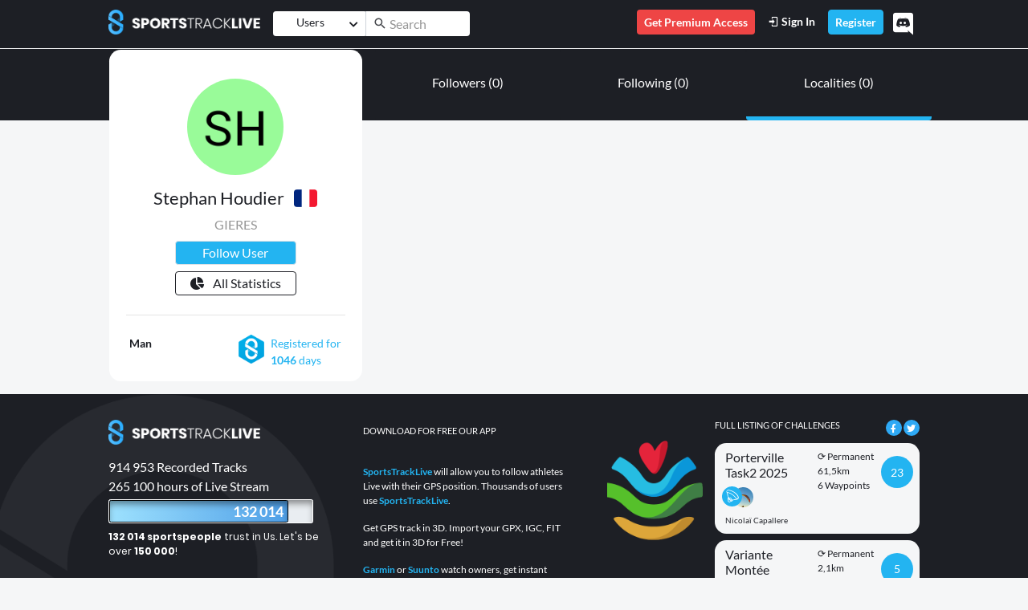

--- FILE ---
content_type: text/html; charset=utf-8
request_url: https://www.sportstracklive.com/en/user/StefH/follow?tab=localities
body_size: 10298
content:
<!DOCTYPE html>
<html>
  <head>
    <title>SportsTrackLive | Stephan Houdier | Last activity on 15/03/2023</title>
    <meta name="csrf-param" content="authenticity_token" />
<meta name="csrf-token" content="uWIf0tKrBXB7OTCqfKneq4Im4Pgs2eHUSoSvmhAIlYmrAHmNBb4fK/qKo9Lot0CS//Zg9pqK6ZGjOvwXJnVX4A==" />
    <link rel="icon" type="image/png" href="/assets/sportstracklive/badge-bb5177f018d9b0e2e38148532b57c76bc5a5ec776e3553a199df5918fd3bb100.png" />      
    <meta http-equiv="Content-Type" content="text/html; charset=UTF-8">
    <meta http-equiv="X-UA-Compatible" content="IE=edge">
    <meta name="description" content="Stephan Houdier has been registered for 1045 days and already has 2 public activities">
    <meta name="keywords" content="Stephan Houdier, Stephan, Le Versoud">
    <meta name="viewport" content="width=device-width, initial-scale=1.0, user-scalable=0, minimal-ui">
    <meta name="turbolinks-cache-control" content="no-preview" />
    <meta name="api-url" content="https://api.sportstracklive.com"/>
    <meta name="is-premium" content="false"/>
    <meta name="premium-url" content="https://www.sportstracklive.com/en/premium"/>
    <meta name="track_upload_limit_no_premium" content="4"/>    
    <meta name="loader_svg" content="https://www.sportstracklive.com/assets/website/svg/loader-8cb54843ae4be6b4ba04d25b4151a6bf14eee9efc80d9ece982ed92708860863.svg"/>
    <meta name="facebook-domain-verification" content="91phuyuhfa4jecn6x8lwgp22i2xyj4" />
    <meta name="action-cable-url" content="wss://api.sportstracklive.com:443/socket">    
    
        
    
    <link rel="canonical" href="https://www.sportstracklive.com/en/user/StefH/live" />
    <!-- Alternate Languages -->
    <link rel="alternate" href="/en/user/StefH/follow" hreflang="en" />
    <link rel="alternate" href="/fr/user/StefH/follow" hreflang="fr" />
    <link rel="alternate" href="/es/user/StefH/follow" hreflang="es" />
    <link rel="alternate" href="/de/user/StefH/follow" hreflang="de" />
    <link rel="alternate" href="/ja/user/StefH/follow" hreflang="ja" />
    <!-- End Alternate Languages -->
    <link rel="stylesheet" href="https://cdnjs.cloudflare.com/ajax/libs/font-awesome/5.11.2/css/all.css" integrity="sha256-46qynGAkLSFpVbEBog43gvNhfrOj+BmwXdxFgVK/Kvc=" crossorigin="anonymous" />
    <script src="https://code.jquery.com/jquery-3.7.1.min.js" integrity="sha256-/JqT3SQfawRcv/BIHPThkBvs0OEvtFFmqPF/lYI/Cxo=" crossorigin="anonymous"></script>

    
    
    <script src="/vite/assets/frontend_sportstracklive-BbV8uyGO.js" crossorigin="anonymous" type="module" data-turbolinks-track="reload"></script><link rel="modulepreload" href="/vite/assets/Application-WLhJIljw.js" as="script" crossorigin="anonymous" data-turbolinks-track="reload">
<link rel="modulepreload" href="/vite/assets/bootstrap-fiZDugla.js" as="script" crossorigin="anonymous" data-turbolinks-track="reload">
<link rel="modulepreload" href="/vite/assets/Icon.Default.compatibility-D3rK_pVB.js" as="script" crossorigin="anonymous" data-turbolinks-track="reload"><link rel="stylesheet" media="screen" href="/vite/assets/frontend_sportstracklive-BIq49Da5.css" data-turbolinks-track="reload" />
<link rel="stylesheet" media="screen" href="/vite/assets/Application-DdEff1_e.css" data-turbolinks-track="reload" />
<link rel="stylesheet" media="screen" href="/vite/assets/bootstrap-jCI8mrZJ.css" data-turbolinks-track="reload" />
        <!-- Google Analytics -->
    <!-- Google tag (gtag.js) -->
    <script async src="https://www.googletagmanager.com/gtag/js?id=UA-9747477-1"></script>
    <script>
      window.dataLayer = window.dataLayer || [];
      function gtag(){dataLayer.push(arguments);}
      gtag('js', new Date());

      gtag('config', 'UA-9747477-1');
    </script>
    <!-- End Google Analytics -->
    <!-- Facebook Pixel Code -->
    <script>
      !function(f,b,e,v,n,t,s)
      {if(f.fbq)return;n=f.fbq=function(){n.callMethod?
      n.callMethod.apply(n,arguments):n.queue.push(arguments)};
      if(!f._fbq)f._fbq=n;n.push=n;n.loaded=!0;n.version='2.0';
      n.queue=[];t=b.createElement(e);t.async=!0;
      t.src=v;s=b.getElementsByTagName(e)[0];
      s.parentNode.insertBefore(t,s)}(window, document,'script',
      'https://connect.facebook.net/en_US/fbevents.js');
      fbq('init', '120194012029139');
      fbq('track', 'PageView');
    </script>
    <noscript>
      <img height="1" width="1" style="display:none" 
          src="https://www.facebook.com/tr?id=120194012029139&ev=PageView&noscript=1"/>
    </noscript>
    <!-- End Facebook Code -->
  </head>

  <body data-notifications-count="0" data-controller="user" data-action="follow" class="not-selectable">
  <div data-turbolinks-permanent id="fb-root"></div>
  <!-- HEADER NAVBAR -->
  <nav id="main_nav" class="navbar navbar-expand-lg navbar-dark bg-primary fixed-top">
    <div class="container">
      <a class="navbar-brand d-none d-sm-block pb-2" href="/" data-toggle="tooltip"  data-placement="bottom" title="Home"><img height="31" src="/assets/sportstracklive/logo_typo-1e8e59717fdac41664878fafad52dcc619ebbc6b6b0b59ee2804affba3d272be.png"></a>
      <a class="navbar-brand d-block d-sm-none pb-2 mr-0" href="/"><img height="31" src="/assets/sportstracklive/logo_small-2e0097059716218764766c85a34cac21c31af8c5d0a76af78d552c6382274bf2.png"></a>
        <form id="main_search_form" class="form-inline mx-auto main_search_form" action="https://www.sportstracklive.com/en/search" method="get">
          <div class="input-group input-group input-group-sm">
            <div class="input-group-prepend search_track_select mr-0 border-right border-lighter-gray">
              <button id="select_type" class="btn btn-white fs-14" data-toggle="dropdown" aria-haspopup="true" aria-expanded="false">
                <span  class="d-inline-block lh-3 dropdown-selector-search">Users</span>
                <i class="ml-2 fas fa-chevron-down fs-12"></i>
              </button>
              <div class="dropdown-menu fs-14">
                <a class="dropdown-item js-search-type" data-type="0" data-text="Users" href="#">Users</a>
                <a class="dropdown-item js-search-type" data-type="1" data-text="Category" href="#">Category</a>
                <a class="dropdown-item js-search-type" data-type="2" data-text="Location" href="#">Location</a>
<!--                <a class="dropdown-item js-search-type" data-type="3" data-text="" href="#"></a>-->
              </div>
              <input id="search_type" type="hidden" value="0" name="search_type">
            </div>
            <div class="input-group-prepend">
              <span class="input-group-text input-group-mdi-correction bg-white border-0 fs-18 py-0 px-2"> <i class="mdi mdi-magnify"></i></span>
            </div>
            <div class="ml-n1">
              <input id="search_input" autocomplete="off" name="search_input" type="text" value="" class="form-control border-0 bg-white pl-0 search_input" placeholder="Search">
            </div>
          </div>
        </form>
      <button class="px-0 navbar-toggler navbar-toggler-right collapsed border-0 position-relative" data-toggle="collapse" data-target="#navbarSupportedContent" aria-controls="navbarSupportedContent" aria-expanded="false" aria-label="Toggle navigation">
        <span class="icon-bar top-bar"></span>
        <span class="icon-bar middle-bar"></span>
        <span class="icon-bar bottom-bar"></span>
      </button>
      <div class="collapse navbar-collapse" id="navbarSupportedContent">
        <ul class="navbar-nav ml-auto">
          <li class="nav-item d-lg-block d-none pb-2 pb-lg-0">
            <span class="nav-link btn py-1 bg-danger text-white fs-14 fw-600 show-premium-modal">
              Get Premium Access
            </span>
          </li>
            <li class="nav-item pb-2 pb-lg-0">
              <a class="nav-link py-1 text-white fs-14 fw-600" href="/en/users/sign_in"><i class="mdi mdi-login"></i> Sign In</a>
            </li>
            <li class="nav-item pb-2 pb-lg-0">
              <a class="nav-link btn btn-secondary py-1 text-white fs-14 fw-600" href="https://www.sportstracklive.com/en/users/sign_up">Register</a>
            </li>
          <li class="nav-item  d-block d-lg-none pb-2 pb-lg-0">
            <span class="nav-link btn bg-danger py-1 text-white fs-14 fw-600 show-premium-modal">
              Get Premium Access
            </span>
          </li>
          <a href="https://discord.gg/tnQtCNhh3p" target="_blank"><i class="fab fa-discord float-right fs-28 text-white py-1 pt-2 pl-2 pr-2 cursor-pointer discord-header mt-n1" data-toggle="tooltip" data-placement="bottom" title="If you need help, want to chat with other members of our Community, Discord is one of the easiest ways to communicate with your friends via voice, text and video and faster than email. But we also answer to the regular Customer Support!"></i></a>
        </ul>
      </div>
    </div>
  </nav>
<!-- END HEADER NAVBAR -->

  <div id="page-wraper" style="padding-top: 61px">
    <div class="bg-primary">
  <div class="container">
    <div class="row">
      <div class="col-4"></div>
      <div class="d-none d-lg-block col-8">

        <ul class="nav nav-pills row" id="pills-tab" role="tablist">
          <li class="nav-item col-4 px-0">
            <a class="nav-link follow-tab text-white text-center" id="followers-tab" data-toggle="pill" href="#followers" role="tab" aria-controls="followers" aria-selected="false">
              <span>Followers (0)</span>
            </a>
          </li>
          <li class="nav-item col-4 px-0">
            <a class="nav-link follow-tab text-white text-center" id="following-tab" data-toggle="pill" href="#following" role="tab" aria-controls="following" aria-selected="false">
              <span>Following (0)</span>
            </a>
          </li>
          <li class="nav-item col-4 px-0">
            <a class="nav-link follow-tab text-white text-center" id="localities-tab" data-toggle="pill" href="#localities" role="tab" aria-controls="localities" aria-selected="false">
              <span>Localities (0)</span>
            </a>
          </li>
        </ul>

      </div>
    </div>
  </div>
</div>

<div class="container">
  <div class="row">
    <!-- SIDE BAR LEFT -->
    <div class="col-12 col-lg-4 follow-sidebar mb-3">
      <div class="row">

        <!-- PROFILE -->
        <div class="col-12 px-0 px-sm-3">
          <div class="card p-3">
            <div class="card-body pb-0">
              <div class="row">
                <div class="col-3 col-sm-3 col-md-2 col-lg-12 text-left text-lg-center pr-0 pl-1 px-sm-3">
                  <a href="https://www.sportstracklive.com/en/user/StefH"><img class="d-none d-lg-inline rounded-circle" height="120" src="https://www.sportstracklive.com/rails/active_storage/representations/redirect/eyJfcmFpbHMiOnsibWVzc2FnZSI6IkJBaHBBK0FhU2c9PSIsImV4cCI6bnVsbCwicHVyIjoiYmxvYl9pZCJ9fQ==--1e6f50656da693c795452f9ad77380d2a82c5479/eyJfcmFpbHMiOnsibWVzc2FnZSI6IkJBaDdCem9MWm05eWJXRjBTU0lJY0c1bkJqb0dSVlE2QzNKbGMybDZaVWtpRERVeE1uZzFNVElHT3daVSIsImV4cCI6bnVsbCwicHVyIjoidmFyaWF0aW9uIn19--6f46257830113f7b98dfae670d523e6911b1d4f5/StefH.png"></a>
                  <a href="https://www.sportstracklive.com/en/user/StefH"><img class="d-block d-lg-none rounded-circle img-fluid" src="https://www.sportstracklive.com/rails/active_storage/representations/redirect/eyJfcmFpbHMiOnsibWVzc2FnZSI6IkJBaHBBK0FhU2c9PSIsImV4cCI6bnVsbCwicHVyIjoiYmxvYl9pZCJ9fQ==--1e6f50656da693c795452f9ad77380d2a82c5479/eyJfcmFpbHMiOnsibWVzc2FnZSI6IkJBaDdCem9MWm05eWJXRjBTU0lJY0c1bkJqb0dSVlE2QzNKbGMybDZaVWtpRERVeE1uZzFNVElHT3daVSIsImV4cCI6bnVsbCwicHVyIjoidmFyaWF0aW9uIn19--6f46257830113f7b98dfae670d523e6911b1d4f5/StefH.png"></a>
                </div>
                <div class="col-9 col-sm-9 col-md-10 col-lg-12 text-left text-lg-center pt-2 pt-lg-3 pl-0 pr-1 px-sm-3 pl-3">
                  <div class="row">
                    <div class="col-12">
                      <a href="https://www.sportstracklive.com/en/user/StefH" class="text-decoration-none">
                        <h4 class="fs-22 ff-lato">Stephan Houdier
                            <span class="flag-icon flag-icon-fr rounded ml-2"></span>
                        </h4>
                      </a>
                    </div>
                      <div class="col-12">
                        <span class="text-light-gray">GIERES</span>
                      </div>
                    <div class="col-12 col-md-6 col-lg-8 mx-lg-auto pt-2">
                        <a href="" data-user-id="117903" class="js-unsuscribe-user btn btn-outline-secondary border w-100 lh-3 d-none"><i class="mdi mdi-check mr-2"></i> Followed</a>
                        <a href="" data-user-id="117903" class="js-suscribe-user btn btn-secondary border w-100 lh-3 ">Follow User</a>
                      <a href="https://www.sportstracklive.com/en/user/StefH/better_analytics" class="btn btn-outline-primary w-100 lh-3 mt-2"><i class="fas fa-chart-pie mr-2"></i> All Statistics</a>
                    </div>
                  </div>

                </div>

                <hr class="hr-light-gray my-4">

                <div class="col-12">
                  <div class="row justify-content-center">

                      <div class="px-1 col-6 col-sm-6 col-md-4 col-lg-6 fs-14">

                          <span class="d-block font-weight-bold">Man</span>

                      </div>

                    <div class="px-1 col-6 col-sm-6 col-md-4 col-lg-6">
                      <div class="media">
                        <img src="/assets/sportstracklive/badge-bb5177f018d9b0e2e38148532b57c76bc5a5ec776e3553a199df5918fd3bb100.png" class="mr-2" alt="" height="36">
                        <div class="media-body text-secondary fs-14">
                          <span class="d-block">Registered for</span>
                          <span class="d-block"><b>1046</b> days</span>
                        </div>
                      </div>
                    </div>
                  </div>
                </div>

              </div>
            </div>
          </div>
        </div>
        <!-- END PROFILE -->


      </div>

    </div>
    <!-- END SIDE BAR LEFT -->

    <div class="d-block d-lg-none col-12">
      <div class="bg-primary px-3 rounded">
        <ul class="nav nav-pills row" id="pills-tab" role="tablist">
          <li class="nav-item col-4 px-0">
            <a class="nav-link follow-tab text-white text-center" id="followers-tab" data-toggle="pill" href="#followers" role="tab" aria-controls="followers" aria-selected="false">
              <span>Abonnés (0)</span>
            </a>
          </li>
          <li class="nav-item col-4 px-0">
            <a class="nav-link follow-tab text-white text-center" id="following-tab" data-toggle="pill" href="#following" role="tab" aria-controls="following" aria-selected="false">
              <span>Abonnements (0)</span>
            </a>
          </li>
          <li class="nav-item col-4 px-0">
            <a class="nav-link follow-tab text-white text-center" id="localities-tab" data-toggle="pill" href="#localities" role="tab" aria-controls="localities" aria-selected="false">
              <span>Lieux (0)</span>
            </a>
          </li>
        </ul>
      </div>
    </div>

    <div class="col-12 col-lg-8 pb-4">
      <div class="tab-content" id="pills-tabContent">
        <div class="tab-pane fade active pt-4" id="followers" role="tabpanel" aria-labelledby="followers-tab">
        </div>
        <div class="tab-pane fade pt-4" id="following" role="tabpanel" aria-labelledby="following-tab">
        </div>
        <div class="tab-pane fade pt-4" id="localities" role="tabpanel" aria-labelledby="localities-tab">
        </div>
      </div>
    </div>
  </div>
</div>

<script>
  window.data = {
      user_id: "117903"
  }
</script>

  </div>
  

  <footer class="bg-primary" style="background-image: url('/assets/sportstracklive/background_footer_logo-be9b4acbe474ee31b49fa5df64b3d7fe576e024aa3943284c1efad92e325e38e.png'); background-repeat: no-repeat; background-size: contain;">

    <!-- FOOTER -->
    <div class="essential-footer container py-4 text-white" style="background-image: url('/assets/sportstracklive/footer_happy_user-b389b0dd66e9dbbbf73d9a3700782b45c446549b31dd38c6a520f8e54c9545f3.png');">
      <div class="row py-2">

        <div class="col-lg-4 text-center text-lg-left pr-lg-5 mb-4 mb-lg-0">

          <div class="pb-3"><a href="#"><img height="31" src="/assets/sportstracklive/logo_typo-1e8e59717fdac41664878fafad52dcc619ebbc6b6b0b59ee2804affba3d272be.png"></a></div>

          <div class="mb-1 fs-16">
            <div><span class="h6">914 953</span> Recorded Tracks</div>
            <div><span class="h6">265 100 </span> hours of Live Stream</div>
          </div>

            <div class="d-none d-lg-block" id="users_progress">                 
              <div class="progress">
                <div class="progress-bar bg-info" role="progressbar" style="width: 88.00933333333333%;" aria-valuenow="132014" aria-valuemin="0" aria-valuemax="100000"><span class="font-weight-bold fs-18">132 014</span></div>
              </div>
            </div>              
            <div class="fs-12 mt-2 ff-poppins"><span class="font-weight-bolder">132 014 sportspeople</span> trust in Us. Let's be over <span class="font-weight-bolder">150 000</span>!</div>
            <div class="mb-3 pt-3"><span class="h6 fs-11 text-uppercase blink_helper">Help &amp; User Support is on Discord</span></div>
            <a href="https://discord.gg/tnQtCNhh3p" rel="noopener noreferrer" target="_blank"><img class="img-fluid w-50 discord" src="/assets/website/discord_white-9d2736422171e883f7f9f10c2532df7afa4861cb43acb44110c7dd6b5a6c92c3.png"></a>       
            <div class="mb-3 pt-3"><span class="h6 fs-11 text-uppercase">Subscribe to our YouTube channel</span></div>
            <a href="https://www.youtube.com/c/SportsTrackLive" rel="noopener noreferrer" target="_blank" N><img class="img-fluid w-50 discord" src="/assets/website/yt_logo_rgb_dark-cba33809e605b9fc0e4830cfd601be9c459a2b6531d51df7a7e2f006df38d6e5.png"></a>
            <div class="mb-3 pt-3"><span class="h6 fs-11 text-uppercase">Chat with us for Business Proposals</span></div>
            <a href="https://wa.me/443306845263" rel="noopener noreferrer"><img class="img-fluid w-50 discord" src="/assets/website/whatsapp-75c6e7edb75b5839d50273c8774bf359a85121817fe0622fad5c86149d5899e7.png"></a>         
            <div class="d-none d-lg-block">       
              <div class="mb-3 pt-3"><span class="h6 fs-11 text-uppercase">Scientific analysis tool with BirdTracking</span></div>
              <a href="https://www.birdtracking.com/" target="_blank"><img class="img-fluid w-75 discord" src="/assets/birdtracking/logo_typo-2cae9396017faf5b7596a30d5b03cbb3522179353351b425ecf14740406405d5.png"></a>
            </div>   

          <div class="row">
            <div class="col-12">
              <span class="btn bg-danger text-white mt-3 show-premium-modal">
                Be part of our Premium Members
              </span>
            </diV>
          </div>

        </div>

        <div class="col-12 col-lg-8">
          <div class="row">
            <div class="col-lg-5 pl-lg-0">
              <div class="row">
                <div class="col-lg-12 text-center text-lg-left mb-lg-0 pl-lg-0 pr-lg-2">
                  <div class="mb-3"><span class="h6 fs-11 text-uppercase">Download for Free our App</span></div>
                  <div class="media d-none d-lg-flex pr-lg-4">                    
                    <div class="media-body fs-12 pr-lg-2">
                      <p><p><span class="text-secondary fw-600">SportsTrackLive</span> will allow you to follow athletes Live with their GPS position. Thousands of users use <span class="text-secondary fw-600">SportsTrackLive</span>.</p><p>Get GPS track in 3D. Import your GPX, IGC, FIT and get it in 3D for Free!</p><p><span class="text-secondary fw-600">Garmin</span> or <span class="text-secondary fw-600">Suunto</span> watch owners, get instant access to your <span class="text-secondary fw-600">Track in 3D</span> with other users of <span class="text-secondary fw-600">SportsTrackLive</span></p></p>
                      <p>Ready ?</p>
                    </div>
                  </div>
                  <div class="row pl-3 pt-3 mt-lg-0 pb-3 d-none d-lg-block">
                    <div class="col-12 text-center text-lg-left">
                      <a href="https://play.google.com/store/apps/details?id=com.sportstracklive.android.ui.activity.unity&amp;hl=en&amp;gl=US" target="_blank" rel="nofollow"><img class="" height="35" src="/assets/website/google-play-badge-3e6a8ff19d108fd317f409420f254e54c7f305e4189d03cd5770e1f8a8d55392.svg" alt=""></a>
                      <a href="https://apps.apple.com/us/app/sportstracklive-unity/id1604863223" target="_blank" rel="nofollow"><img class="" height="35" src="/assets/website/ios-download2-white-f8b8a01f25238a5309e433e2ae1d1386b36d2ccc32b6b2b10286b472291ce1ab.png" alt=""></a>
                    </div>
                  </div>
                  <div class="row mt-lg-0 pb-1 d-block d-lg-none">
                    <div class="col-12 text-center">
                      <a href="https://play.google.com/store/apps/details?id=com.sportstracklive.android.ui.activity.unity&amp;hl=en&amp;gl=US" target="_blank" rel="nofollow"><img src="/assets/website/google-play-badge-3e6a8ff19d108fd317f409420f254e54c7f305e4189d03cd5770e1f8a8d55392.svg" height="50" alt=""></a>
                      <a href="https://apps.apple.com/us/app/sportstracklive-unity/id1604863223" target="_blank" rel="nofollow"><img src="/assets/website/ios-download2-ae8a95a85157aa7ee1b260ef9f7892ffd91ea20258c657ccb024624c119ea529.png" height="50" alt=""></a>
                    </div>
                  </div>
                </div>

                <div class="col-12 col-sm-8 mx-auto pr-lg-4 pt-3 pb-7 text-center d-lg-none">
                  <a href="https://www.decadeonrestoration.org/"><img class="img-fluid w-100 center-block pb-7" src="/assets/website/UNDecade_en-fd01f63088eeb61aca7ed9c2bd509287e46a2e513ff06fdc953d5a256898bccc.png"></a>                
                </div>

              </div>
            </div>
            <div class="col-lg-7 d-none d-lg-block">

              <div class="row">

                <div class="col-12 col-lg-8 offset-lg-4 pl-lg-0">
                  <div class="mb-3">
                    <div class="h6 fs-11 text-uppercase"><a class="text-white" href="/en/challenges">Full listing of challenges</a>
                      <div class="float-right text-right">
                        <a href="" class="text-white" target="_blank"> <span class="dot-info dot-sm font-weight-normal"><i class="fab fa-facebook-f"></i></span></a>
                        <a href="" class="text-white" target="_blank"> <span class="dot-info dot-sm font-weight-normal"><i class="fab fa-twitter"></i></span></a>                        
                      </div>
                    </div>
                  </div>
                </div>

                <div class="col-lg-4 mx-auto d-none d-lg-block pl-0">
                  <a href="https://www.decadeonrestoration.org/"><img class="img-fluid w-100 notification-live" src="/assets/website/UNDecade_small-b9cb9026d1474deb2e97e0685a66b10e21b77eb1cdbce5c70014f5a35ec24e08.png"></a>                  
                </div>

                <div id="footer-challenges" class="col-12 col-lg-8 pl-lg-0 footer-challenges-container">
                      <div class="col-12 px-2 mb-2 bg-light contest-item rounded-lg" data-contest-id="2709869" style="cursor: pointer;">
  <div class="">
    <div class="row py-2 px-3">
      <div class="col-6 fs-14 text-left px-1 align-middle">
        <h3>Porterville Task2 2025</h3>
        <span class="home-live-user-col">
          <a target="_blank" href="https://www.sportstracklive.com/en/user/Nicola%C3%AF"><img height="25" class="rounded-circle home-live-profile-img" style="margin-bottom: 4px;" src="https://www.sportstracklive.com/rails/active_storage/representations/redirect/eyJfcmFpbHMiOnsibWVzc2FnZSI6IkJBaHBBMDRJeWc9PSIsImV4cCI6bnVsbCwicHVyIjoiYmxvYl9pZCJ9fQ==--9a9f89bef7a6c6e0c42d9adc7f06c0197e0f5a05/[base64]--f10965b0a345274ad50dacf6a99ec41a5a9e30df/avatar_2025-10-08%2011.25.15.jpeg" alt="Nicolaï Capallere"></a>
          <span class="dot-sm-25 bg-secondary home-live-activity"><i class="fs-16 lh-5 text-white icon icon-parapente"></i> </span>
        </span>
        <a target="_blank" href="https://www.sportstracklive.com/en/user/Nicola%C3%AF" class="d-inline-block mt-md-0 fs-10 user-link">Nicolaï Capallere</a>
      </div>
      <div class="col-4 px-0 fs-12 text-left align-middle">
        ⟳ Permanent<br />
        61,5km<br />6 Waypoints
      </div>
      <div class="col-2 text-right pl-0 pr-1 pt-2 align-middle">
          <a href="https://www.sportstracklive.com/contest_task/leaderboard/2709869" class="fs-14 task-icon-button bg-secondary rounded-circle d-inline-flex align-items-center justify-content-center text-white" style="width: 40px; height: 40px;" onclick="event.stopPropagation();">
            <span>23</span>
          </a>
      </div>
    </div>
  </div>
</div>

                      <div class="col-12 px-2 mb-2 bg-light contest-item rounded-lg" data-contest-id="2709867" style="cursor: pointer;">
  <div class="">
    <div class="row py-2 px-3">
      <div class="col-6 fs-14 text-left px-1 align-middle">
        <h3>Variante Montée Tarerach</h3>
        <span class="home-live-user-col">
          <a target="_blank" href="https://www.sportstracklive.com/en/user/sarah029"><img height="25" class="rounded-circle home-live-profile-img" style="margin-bottom: 4px;" src="https://www.sportstracklive.com/rails/active_storage/representations/redirect/eyJfcmFpbHMiOnsibWVzc2FnZSI6IkJBaHBBN2srbGc9PSIsImV4cCI6bnVsbCwicHVyIjoiYmxvYl9pZCJ9fQ==--a97062eb2529ace1eb59a2c6f9d03e848d39e4ff/[base64]--b641f11302b25eff326ea7d9dbd44dec6b2a4f51/avatar_2024-05-17%2016.48.29.jpeg" alt="Sarah Guillaume"></a>
          <span class="dot-sm-25 bg-secondary home-live-activity"><i class="fs-16 lh-5 text-white icon icon-Hike_fly"></i> </span>
        </span>
        <a target="_blank" href="https://www.sportstracklive.com/en/user/sarah029" class="d-inline-block mt-md-0 fs-10 user-link">Sarah Guillaume</a>
      </div>
      <div class="col-4 px-0 fs-12 text-left align-middle">
        ⟳ Permanent<br />
        2,1km<br />4 Waypoints
      </div>
      <div class="col-2 text-right pl-0 pr-1 pt-2 align-middle">
          <a href="https://www.sportstracklive.com/contest_task/leaderboard/2709867" class="fs-14 task-icon-button bg-secondary rounded-circle d-inline-flex align-items-center justify-content-center text-white" style="width: 40px; height: 40px;" onclick="event.stopPropagation();">
            <span>5</span>
          </a>
      </div>
    </div>
  </div>
</div>

                      <div class="col-12 px-2 mb-2 bg-light contest-item rounded-lg" data-contest-id="2709866" style="cursor: pointer;">
  <div class="">
    <div class="row py-2 px-3">
      <div class="col-6 fs-14 text-left px-1 align-middle">
        <h3>2025 1210 科目練習</h3>
        <span class="home-live-user-col">
          <a target="_blank" href="https://www.sportstracklive.com/en/user/seanyu"><img height="25" class="rounded-circle home-live-profile-img" style="margin-bottom: 4px;" src="https://www.sportstracklive.com/rails/active_storage/representations/redirect/eyJfcmFpbHMiOnsibWVzc2FnZSI6IkJBaHBBNEMva1E9PSIsImV4cCI6bnVsbCwicHVyIjoiYmxvYl9pZCJ9fQ==--63b797ff720f68214198b013272fdb9c538094cc/[base64]--f10965b0a345274ad50dacf6a99ec41a5a9e30df/avatar_2024-04-17%2017.40.29.jpeg" alt="Sean Yu"></a>
          <span class="dot-sm-25 bg-secondary home-live-activity"><i class="fs-16 lh-5 text-white icon icon-parapente"></i> </span>
        </span>
        <a target="_blank" href="https://www.sportstracklive.com/en/user/seanyu" class="d-inline-block mt-md-0 fs-10 user-link">Sean Yu</a>
      </div>
      <div class="col-4 px-0 fs-12 text-left align-middle">
        ⟳ Permanent<br />
        27,4km<br />9 Waypoints
      </div>
      <div class="col-2 text-right pl-0 pr-1 pt-2 align-middle">
          <a href="https://www.sportstracklive.com/contest_task/leaderboard/2709866" class="fs-14 task-icon-button bg-secondary rounded-circle d-inline-flex align-items-center justify-content-center text-white" style="width: 40px; height: 40px;" onclick="event.stopPropagation();">
            <span>5</span>
          </a>
      </div>
    </div>
  </div>
</div>

                      <div class="col-12 px-2 mb-2 bg-light contest-item rounded-lg" data-contest-id="2709865" style="cursor: pointer;">
  <div class="">
    <div class="row py-2 px-3">
      <div class="col-6 fs-14 text-left px-1 align-middle">
        <h3>2025 1210 科目練習</h3>
        <span class="home-live-user-col">
          <a target="_blank" href="https://www.sportstracklive.com/en/user/seanyu"><img height="25" class="rounded-circle home-live-profile-img" style="margin-bottom: 4px;" src="https://www.sportstracklive.com/rails/active_storage/representations/redirect/eyJfcmFpbHMiOnsibWVzc2FnZSI6IkJBaHBBNEMva1E9PSIsImV4cCI6bnVsbCwicHVyIjoiYmxvYl9pZCJ9fQ==--63b797ff720f68214198b013272fdb9c538094cc/[base64]--f10965b0a345274ad50dacf6a99ec41a5a9e30df/avatar_2024-04-17%2017.40.29.jpeg" alt="Sean Yu"></a>
          <span class="dot-sm-25 bg-secondary home-live-activity"><i class="fs-16 lh-5 text-white icon icon-parapente"></i> </span>
        </span>
        <a target="_blank" href="https://www.sportstracklive.com/en/user/seanyu" class="d-inline-block mt-md-0 fs-10 user-link">Sean Yu</a>
      </div>
      <div class="col-4 px-0 fs-12 text-left align-middle">
        ⟳ Permanent<br />
        27,4km<br />9 Waypoints
      </div>
      <div class="col-2 text-right pl-0 pr-1 pt-2 align-middle">
          <a href="https://www.sportstracklive.com/contest_task/leaderboard/2709865" class="fs-14 task-icon-button bg-secondary rounded-circle d-inline-flex align-items-center justify-content-center text-white" style="width: 40px; height: 40px;" onclick="event.stopPropagation();">
            <span>5</span>
          </a>
      </div>
    </div>
  </div>
</div>

                      <div class="col-12 px-2 mb-2 bg-light contest-item rounded-lg" data-contest-id="2709864" style="cursor: pointer;">
  <div class="">
    <div class="row py-2 px-3">
      <div class="col-6 fs-14 text-left px-1 align-middle">
        <h3>Xrr25 T1</h3>
        <span class="home-live-user-col">
          <a target="_blank" href="https://www.sportstracklive.com/en/user/alizbazar"><img height="25" class="rounded-circle home-live-profile-img" style="margin-bottom: 4px;" src="https://www.sportstracklive.com/rails/active_storage/representations/redirect/eyJfcmFpbHMiOnsibWVzc2FnZSI6IkJBaHBBeVhQc3c9PSIsImV4cCI6bnVsbCwicHVyIjoiYmxvYl9pZCJ9fQ==--550ba230285f0fd5053959b72008eff3a48972f0/[base64]--b641f11302b25eff326ea7d9dbd44dec6b2a4f51/avatar_2025-02-12%2008.22.28.jpeg" alt="Albert N"></a>
          <span class="dot-sm-25 bg-secondary home-live-activity"><i class="fs-16 lh-5 text-white icon icon-parapente"></i> </span>
        </span>
        <a target="_blank" href="https://www.sportstracklive.com/en/user/alizbazar" class="d-inline-block mt-md-0 fs-10 user-link">Albert N</a>
      </div>
      <div class="col-4 px-0 fs-12 text-left align-middle">
        ⟳ 24/09/2025<br />
        55,6km<br />3 Waypoints
      </div>
      <div class="col-2 text-right pl-0 pr-1 pt-2 align-middle">
          <a href="https://www.sportstracklive.com/contest_task/leaderboard/2709864" class="fs-14 task-icon-button bg-secondary rounded-circle d-inline-flex align-items-center justify-content-center text-white" style="width: 40px; height: 40px;" onclick="event.stopPropagation();">
            <span>1</span>
          </a>
      </div>
    </div>
  </div>
</div>

                </div>
              </div>

            </div>
          </div>
        </div>
      </div>
    </div>
    <!-- END FOOTER -->

    <!-- BOTTOMBAR -->
    <div class="bg-white py-3 fs-12">
      <div class="container">
        <div class="row">
          <div class="col-md-3 col-lg-2 text-center text-lg-left">
            <button id="select_lang" class="btn btn-white fs-12 border" data-toggle="dropdown" aria-haspopup="true" aria-expanded="false">
    <span class="d-inline-block lh-3 dropdown-selector-lang">English</span>
    <i class="ml-2 fas fa-chevron-up fs-12"></i>
</button>
<div class="dropdown-menu fs-14">
    <!--<a class="dropdown-item js-lang" data-code="en" data-text="English" href="#">English</a>-->
    <a class="dropdown-item" href="/en/user/StefH/follow?l=1">English</a>
    <!--<a class="dropdown-item js-lang" data-code="fr" data-text="Français" href="#">Français</a>-->
    <a class="dropdown-item" href="/fr/user/StefH/follow?l=1">Français</a>
    <!--<a class="dropdown-item js-lang" data-code="es" data-text="Español" href="#">Español</a>-->
    <a class="dropdown-item" href="/es/user/StefH/follow?l=1">Español</a>
    <!--<a class="dropdown-item js-lang" data-code="de" data-text="German" href="#">German</a>-->
    <a class="dropdown-item" href="/de/user/StefH/follow?l=1">German</a>
    <!--<a class="dropdown-item js-lang" data-code="ja" data-text="日本語" href="#">日本語</a>-->
    <a class="dropdown-item" href="/ja/user/StefH/follow?l=1">日本語</a>
</div>
          </div>
          <div class="col-md-9 col-lg-5 px-0 py-2 text-center text-lg-left">

            <!--<a class="mr-2" href="">
            </a> |-->
            <a href="https://www.sportstracklive.com/en/policies">
              Terms of Service
            </a> |
            <a href="https://www.sportstracklive.com/en/privacy">
              Privacy Policy
            </a> |
            <a href="https://www.sportstracklive.com/en/cookies">
              Manage Cookies
            </a>
          </div>
          <hr class="d-block d-lg-none bg-light-gray w-100 hr-footer">
          <div class="col-lg-5 py-2 text-center text-lg-right">
            Copyright © 2009-2026 <a href="http://stl.sport">STL</a> Solutions - All rights reserved
          </div>
        </div>
      </div>
    </div>
    <!-- END BOTTOMBAR -->
  </footer>

  
  <div id="premium_modal" class="modal" tabindex="-1" role="dialog" aria-labelledby="confirmModalLabel" aria-hidden="true" style="display: none;">
  <div class="modal-dialog modal-dialog-centered modal-premium">
    <div class="modal-content" style="background-image: url('/assets/website/satellite_view-cd0f7d7377ecbe67fc1bb622ec866117aa1f06bdf8d63c3a83b6c4eeaa3a32e7.jpg'); background-repeat: no-repeat; background-size: 100% auto;">
      <i id="close_premium_modal" class="mdi mdi-close-circle fs-26 text-white"></i>
      <img class="pl-2 pt-4 pr-1 w-100" src="/assets/sportstracklive/premium_modal_header-f48d0258d97e4e71e23c4e0d8477adff07eb5b22a0c5ab91aa900b889eb5346c.png">
      <span class="fs-20 fw-900 ml-2">The Best LiveTracking 3D solution!</span>
      <div class="modal-header py-1 bg-dark-light">
        <div class="row w-100">
          <div class="col-1 my-auto">
            <img height="36" class="mr-4" src="/assets/website/Logo-SportsTrackLive-064b1087b1286f1900f3c99b77dff00efd15bac0ae7373025b57d7597cd404df.png">
          </div>
          <div class="col-9 my-auto ml-2">
            <span class="modal-title fs-16 fw-600 text-white" id="confirmModalLabel">Premium includes:</span>
          </div>
        </div>
      </div>
      <div class="modal-body">
        <div class="premium_features_list fs-14 ml-1">
            <div class="enabled">                
              <span class="ml-1">3D Viewer with no time or usage limits</span>                  
            </div>
            <div class="enabled">                
              <span class="ml-1">No import limitations</span>                  
            </div>
            <div class="enabled">                
              <span class="ml-1">Subscriptions to your favorite locations</span>                  
            </div>
            <div class="enabled">                
              <span class="ml-1">More stats</span>                  
            </div>
            <div class="enabled">                
              <span class="ml-1">Send notification with WhatsApp</span>                  
            </div>
            <div class="enabled">                
              <span class="ml-1">Variometer (for compatible devices)</span>                  
            </div>
            <div class="enabled">                
              <span class="ml-1">Get in our advanced Test program</span>                  
            </div>
        </div>
      </div>
      <div class="modal-footer text-center">
          <div class="w-100">
            <input id="option0" type="radio" class="checkout-radio checkout-url"
                    data-product-id="prod_NzjlR9Ct1Ehv5q"                
                    data-price-id="price_1OAq3AAslfugMFd9G4Z9wZzb"
                    name="plan" />
            <label for="option0" class="product position-relative py-2">
                <div class="position-absolute fs-12 lh-6 saver">
                  <div class="position-relative promo px-2">
                    <span>SAVE $ 9**</span>
                  </div>
                </div>


              <div class="row mt-2 mb-2">
                <div class="col-7">                   
                    <div class="fs-11 lh-5 text-left pl-3">
                      <span class="fs-16 fw-900">Annual Subscription</span><br />
                      Approximately $ 2,74 per month</div>
                </div>                  
                <div class="col-5">                  
                  <div class="fs-22 lh-6 fw-600">
                    $ 32,99
                    <span class="fs-10">/ year</span>
                  </div>
                </div>
              </div>
            </label>
          </div>
          <div class="w-100">
            <input id="option1" type="radio" class="checkout-radio checkout-url"
                    data-product-id="prod_NzjlvkzXufO6vt"                
                    data-price-id="price_1NDkHVAslfugMFd9VH1YCpqz"
                    name="plan" checked/>
            <label for="option1" class="product position-relative py-2">


              <div class="row mt-2 mb-2">
                <div class="col-7">                   
                    <div class="fs-11 lh-5 text-left pl-3">
                      <span class="fs-16 fw-900">Purchase for One Year</span><br />
                    One-time payment, no commitment</div>
                </div>                  
                <div class="col-5">                  
                  <div class="fs-22 lh-6 fw-600">
                    $ 41,99
                    <span class="fs-10">/ year</span>
                  </div>
                </div>
              </div>
            </label>
          </div>
          <div class="w-100">
            <input id="option2" type="radio" class="checkout-radio checkout-url"
                    data-product-id="prod_S6WnODqiHk3pom"                
                    data-price-id="price_1RCJjXAslfugMFd9YTz6UOV2"
                    name="plan" />
            <label for="option2" class="product pack_meteoparapente position-relative py-2">


              <div class="row mt-2 mb-2">
                <div class="col-7">                   
                  <div class="fs-11 lh-5 text-left pl-3">
                      <span class="fs-16 fw-900">Combined purchase with Meteo-Parapente</span>
                    </div>
                </div>                  
                <div class="col-5">                  
                  <div class="fs-22 lh-6 fw-600">
                    $ 70,00
                    <span class="fs-10">/ year</span>
                  </div>
                </div>
              </div>
              <div class="row mt-2 mb-2">
                <div class="col-2 ml-3">
                  <img width="60" src="/assets/partners/meteo_parapente-95bd3365059d16f523dd16c688a3761151e16e0343ab643310e46fa7f7939885.png">
                </div>
                <div class="col-9">                   
                  <div class="fs-12 lh-5 text-left">
                    One purchase, two complementary services! One-time payment, no commitment, you&#39;ll receive a code to access Meteo-Parapente immediately after your purchase.
                  </div>
                </div>
              </div>
                    
            </label>
          </div>
   
        <span class="pt-2 text-center fs-12 w-100 footer">
          Already Premium? <a href="/en/users/sign_in">Log in!</a>
        </span>
        <span class="pt-2 mr-4 ml-4 text-center fs-11 footer">By purchasing the product, you accept the <a href="https://www.sportstracklive.com/en/policies">Terms of Use</a> and acknowledge the Privacy Policy.</span>
      </div>
    </div>
  </div>
</div>

<div id="checkout-container" class="d-none">
</div>

<script>
 window.fast_checkout_url= "https://www.sportstracklive.com/en/checkout/fast_stripe";
</script>
  <!-- Dedicated modal for SportsTrackLive -->
<div id="confirm_modal" class="modal" tabindex="-1" role="dialog" aria-labelledby="confirmModalLabel" aria-hidden="true" style="display: none;">
        <div class="modal-dialog modal-dialog-centered">
            <div class="modal-content">
                <div class="modal-header py-1 bg-dark-light">
                  <div class="row w-100">
                    <div class="col-1 my-auto">
                      <img height="36" class="mr-4" src="/assets/sportstracklive/logo_small-2e0097059716218764766c85a34cac21c31af8c5d0a76af78d552c6382274bf2.png">
                    </div>
                    <div class="col-9 my-auto">
                      <span class="modal-title fs-16 text-white" id="confirmModalLabel">
                        Please wait
                      </span>
                    </div>
                  </div>
                </div>
                <div class="modal-body fs-16">
                </div>
                <div class="modal-footer">
                  <button class="btn btn-secondary waves-light negative-btn"></button>
                  <button class="btn btn-danger waves-effect waves-light positive-btn"></button>
                  <button class="btn btn-danger waves-effect waves-light optional-btn d-none"></button>
                </div>
            </div>
        </div>
    </div>
  <script type="text/javascript">
      window.badge_url = "/assets/sportstracklive/badge-bb5177f018d9b0e2e38148532b57c76bc5a5ec776e3553a199df5918fd3bb100.png";
      window.badge_outline_url = "/assets/sportstracklive/logo_small-2e0097059716218764766c85a34cac21c31af8c5d0a76af78d552c6382274bf2.png";
      window.chat_send_button_url = "/assets/website/send-307a5d5fba4dd87bd6dcfeb443baf7e18b5cc57c47d3f3832d8214bc34436022.svg";      
</script>
  

<script type="text/javascript">

  document.addEventListener("DOMContentLoaded", function(event) {

      I18n.defaultLocale = "en";
      I18n.locale = "en";
      I18n.missingBehaviour='guess';
      moment.locale("en");          
      
       
      
  });
</script>
  
  </body>
</html>


--- FILE ---
content_type: application/javascript
request_url: https://www.sportstracklive.com/vite/assets/frontend_sportstracklive-BbV8uyGO.js
body_size: 58757
content:
import{v as pe}from"./Application-WLhJIljw.js";import{j as P,c as me,v as ye,a as ve,h as ge}from"./bootstrap-fiZDugla.js";import"./Icon.Default.compatibility-D3rK_pVB.js";const z="a[data-confirm], a[data-method], a[data-remote]:not([disabled]), a[data-disable-with], a[data-disable]",H={selector:"button[data-remote]:not([form]), button[data-confirm]:not([form])",exclude:"form button"},nt="select[data-remote], input[data-remote], textarea[data-remote]",O="form:not([data-turbo=true])",tt="form:not([data-turbo=true]) input[type=submit], form:not([data-turbo=true]) input[type=image], form:not([data-turbo=true]) button[type=submit], form:not([data-turbo=true]) button:not([type]), input[type=submit][form], input[type=image][form], button[type=submit][form], button[form]:not([type])",_t="input[data-disable-with]:enabled, button[data-disable-with]:enabled, textarea[data-disable-with]:enabled, input[data-disable]:enabled, button[data-disable]:enabled, textarea[data-disable]:enabled",dt="input[data-disable-with]:disabled, button[data-disable-with]:disabled, textarea[data-disable-with]:disabled, input[data-disable]:disabled, button[data-disable]:disabled, textarea[data-disable]:disabled",be="input[name][type=file]:not([disabled])",J="a[data-disable-with], a[data-disable]",ot="button[data-remote][data-disable-with], button[data-remote][data-disable]";let zt=null;const Ut=()=>{const e=document.querySelector("meta[name=csp-nonce]");return zt=e&&e.content},Ht=()=>zt||Ut(),Et=Element.prototype.matches||Element.prototype.matchesSelector||Element.prototype.mozMatchesSelector||Element.prototype.msMatchesSelector||Element.prototype.oMatchesSelector||Element.prototype.webkitMatchesSelector,T=function(e,s){return s.exclude?Et.call(e,s.selector)&&!Et.call(e,s.exclude):Et.call(e,s)},rt="_ujsData",R=(e,s)=>e[rt]?e[rt][s]:void 0,L=function(e,s,f){return e[rt]||(e[rt]={}),e[rt][s]=f},ft=e=>Array.prototype.slice.call(document.querySelectorAll(e)),pt=function(e){var s=!1;do{if(e.isContentEditable){s=!0;break}e=e.parentElement}while(e);return s},mt=()=>{const e=document.querySelector("meta[name=csrf-token]");return e&&e.content},Ct=()=>{const e=document.querySelector("meta[name=csrf-param]");return e&&e.content},Tt=e=>{const s=mt();if(s)return e.setRequestHeader("X-CSRF-Token",s)},qt=()=>{const e=mt(),s=Ct();if(e&&s)return ft('form input[name="'+s+'"]').forEach(f=>f.value=e)},Nt={"*":"*/*",text:"text/plain",html:"text/html",xml:"application/xml, text/xml",json:"application/json, text/javascript",script:"text/javascript, application/javascript, application/ecmascript, application/x-ecmascript"},Wt=e=>{e=we(e);var s=xe(e,function(){const f=Ee(s.response!=null?s.response:s.responseText,s.getResponseHeader("Content-Type"));return Math.floor(s.status/100)===2?typeof e.success=="function"&&e.success(f,s.statusText,s):typeof e.error=="function"&&e.error(f,s.statusText,s),typeof e.complete=="function"?e.complete(s,s.statusText):void 0});if(e.beforeSend&&!e.beforeSend(s,e))return!1;if(s.readyState===XMLHttpRequest.OPENED)return s.send(e.data)};var we=function(e){return e.url=e.url||location.href,e.type=e.type.toUpperCase(),e.type==="GET"&&e.data&&(e.url.indexOf("?")<0?e.url+="?"+e.data:e.url+="&"+e.data),e.dataType in Nt||(e.dataType="*"),e.accept=Nt[e.dataType],e.dataType!=="*"&&(e.accept+=", */*; q=0.01"),e},xe=function(e,s){const f=new XMLHttpRequest;return f.open(e.type,e.url,!0),f.setRequestHeader("Accept",e.accept),typeof e.data=="string"&&f.setRequestHeader("Content-Type","application/x-www-form-urlencoded; charset=UTF-8"),e.crossDomain||(f.setRequestHeader("X-Requested-With","XMLHttpRequest"),Tt(f)),f.withCredentials=!!e.withCredentials,f.onreadystatechange=function(){if(f.readyState===XMLHttpRequest.DONE)return s(f)},f},Ee=function(e,s){if(typeof e=="string"&&typeof s=="string"){if(s.match(/\bjson\b/))try{e=JSON.parse(e)}catch{}else if(s.match(/\b(?:java|ecma)script\b/)){const f=document.createElement("script");f.setAttribute("nonce",Ht()),f.text=e,document.head.appendChild(f).parentNode.removeChild(f)}else if(s.match(/\b(xml|html|svg)\b/)){const f=new DOMParser;s=s.replace(/;.+/,"");try{e=f.parseFromString(e,s)}catch{}}}return e};const Se=e=>e.href,At=function(e){const s=document.createElement("a");s.href=location.href;const f=document.createElement("a");try{return f.href=e,!((!f.protocol||f.protocol===":")&&!f.host||s.protocol+"//"+s.host==f.protocol+"//"+f.host)}catch{return!0}};let Ft,{CustomEvent:X}=window;typeof X!="function"&&(X=function(e,s){const f=document.createEvent("CustomEvent");return f.initCustomEvent(e,s.bubbles,s.cancelable,s.detail),f},X.prototype=window.Event.prototype,{preventDefault:Ft}=X.prototype,X.prototype.preventDefault=function(){const e=Ft.call(this);return this.cancelable&&!this.defaultPrevented&&Object.defineProperty(this,"defaultPrevented",{get(){return!0}}),e});const I=(e,s,f)=>{const m=new X(s,{bubbles:!0,cancelable:!0,detail:f});return e.dispatchEvent(m),!m.defaultPrevented},q=e=>{I(e.target,"ujs:everythingStopped"),e.preventDefault(),e.stopPropagation(),e.stopImmediatePropagation()},_=(e,s,f,m)=>e.addEventListener(f,function(i){let{target:r}=i;for(;r instanceof Element&&!T(r,s);)r=r.parentNode;r instanceof Element&&m.call(r,i)===!1&&(i.preventDefault(),i.stopPropagation())}),ht=e=>Array.prototype.slice.call(e),St=(e,s)=>{let f=[e];T(e,"form")&&(f=ht(e.elements));const m=[];return f.forEach(function(i){!i.name||i.disabled||T(i,"fieldset[disabled] *")||(T(i,"select")?ht(i.options).forEach(function(r){r.selected&&m.push({name:i.name,value:r.value})}):(i.checked||["radio","checkbox","submit"].indexOf(i.type)===-1)&&m.push({name:i.name,value:i.value}))}),s&&m.push(s),m.map(function(i){return i.name?`${encodeURIComponent(i.name)}=${encodeURIComponent(i.value)}`:i}).join("&")},kt=(e,s)=>T(e,"form")?ht(e.elements).filter(f=>T(f,s)):ht(e.querySelectorAll(s)),_e=e=>function(s){Ce(this,e)||q(s)},Ue=(e,s)=>window.confirm(e);var Ce=function(e,s){let f;const m=e.getAttribute("data-confirm");if(!m)return!0;let i=!1;if(I(e,"confirm")){try{i=s.confirm(m,e)}catch{}f=I(e,"confirm:complete",[i])}return i&&f};const G=function(e){this.disabled&&q(e)},F=e=>{let s;if(e instanceof Event){if(Le(e))return;s=e.target}else s=e;if(!pt(s)){if(T(s,J))return Ae(s);if(T(s,ot)||T(s,dt))return Kt(s);if(T(s,O))return je(s)}},et=e=>{const s=e instanceof Event?e.target:e;if(!pt(s)){if(T(s,J))return Te(s);if(T(s,ot)||T(s,_t))return Vt(s);if(T(s,O))return ke(s)}};var Te=function(e){if(R(e,"ujs:disabled"))return;const s=e.getAttribute("data-disable-with");return s!=null&&(L(e,"ujs:enable-with",e.innerHTML),e.innerHTML=s),e.addEventListener("click",q),L(e,"ujs:disabled",!0)},Ae=function(e){const s=R(e,"ujs:enable-with");return s!=null&&(e.innerHTML=s,L(e,"ujs:enable-with",null)),e.removeEventListener("click",q),L(e,"ujs:disabled",null)},ke=e=>kt(e,_t).forEach(Vt),Vt=function(e){if(R(e,"ujs:disabled"))return;const s=e.getAttribute("data-disable-with");return s!=null&&(T(e,"button")?(L(e,"ujs:enable-with",e.innerHTML),e.innerHTML=s):(L(e,"ujs:enable-with",e.value),e.value=s)),e.disabled=!0,L(e,"ujs:disabled",!0)},je=e=>kt(e,dt).forEach(s=>Kt(s)),Kt=function(e){const s=R(e,"ujs:enable-with");return s!=null&&(T(e,"button")?e.innerHTML=s:e.value=s,L(e,"ujs:enable-with",null)),e.disabled=!1,L(e,"ujs:disabled",null)},Le=function(e){const s=e.detail?e.detail[0]:void 0;return s&&s.getResponseHeader("X-Xhr-Redirect")};const De=e=>function(s){const f=this,m=f.getAttribute("data-method");if(!m||pt(this))return;const i=e.href(f),r=mt(),h=Ct(),p=document.createElement("form");let y=`<input name='_method' value='${m}' type='hidden' />`;h&&r&&!At(i)&&(y+=`<input name='${h}' value='${r}' type='hidden' />`),y+='<input type="submit" />',p.method="post",p.action=i,p.target=f.target,p.innerHTML=y,p.style.display="none",document.body.appendChild(p),p.querySelector('[type="submit"]').click(),q(s)},Be=function(e){const s=e.getAttribute("data-remote");return s!=null&&s!=="false"},Ie=e=>function(s){let f,m,i;const r=this;if(!Be(r))return!0;if(!I(r,"ajax:before")||pt(r))return I(r,"ajax:stopped"),!1;const h=r.getAttribute("data-with-credentials"),p=r.getAttribute("data-type")||"script";if(T(r,O)){const y=R(r,"ujs:submit-button");m=R(r,"ujs:submit-button-formmethod")||r.getAttribute("method")||"get",i=R(r,"ujs:submit-button-formaction")||r.getAttribute("action")||location.href,m.toUpperCase()==="GET"&&(i=i.replace(/\?.*$/,"")),r.enctype==="multipart/form-data"?(f=new FormData(r),y!=null&&f.append(y.name,y.value)):f=St(r,y),L(r,"ujs:submit-button",null),L(r,"ujs:submit-button-formmethod",null),L(r,"ujs:submit-button-formaction",null)}else T(r,H)||T(r,nt)?(m=r.getAttribute("data-method"),i=r.getAttribute("data-url"),f=St(r,r.getAttribute("data-params"))):(m=r.getAttribute("data-method"),i=e.href(r),f=r.getAttribute("data-params"));Wt({type:m||"GET",url:i,data:f,dataType:p,beforeSend(y,g){return I(r,"ajax:beforeSend",[y,g])?I(r,"ajax:send",[y]):(I(r,"ajax:stopped"),!1)},success(...y){return I(r,"ajax:success",y)},error(...y){return I(r,"ajax:error",y)},complete(...y){return I(r,"ajax:complete",y)},crossDomain:At(i),withCredentials:h!=null&&h!=="false"}),q(s)},Xt=function(e){const s=this,{form:f}=s;if(f)return s.name&&L(f,"ujs:submit-button",{name:s.name,value:s.value}),L(f,"ujs:formnovalidate-button",s.formNoValidate),L(f,"ujs:submit-button-formaction",s.getAttribute("formaction")),L(f,"ujs:submit-button-formmethod",s.getAttribute("formmethod"))},lt=function(e){const s=this,f=(s.getAttribute("data-method")||"GET").toUpperCase(),m=s.getAttribute("data-params"),r=(e.metaKey||e.ctrlKey)&&f==="GET"&&!m;(e.button!=null&&e.button!==0||r)&&e.stopImmediatePropagation()},N={$:ft,ajax:Wt,buttonClickSelector:H,buttonDisableSelector:ot,confirm:Ue,cspNonce:Ht,csrfToken:mt,csrfParam:Ct,CSRFProtection:Tt,delegate:_,disableElement:et,enableElement:F,fileInputSelector:be,fire:I,formElements:kt,formEnableSelector:dt,formDisableSelector:_t,formInputClickSelector:tt,formSubmitButtonClick:Xt,formSubmitSelector:O,getData:R,handleDisabledElement:G,href:Se,inputChangeSelector:nt,isCrossDomain:At,linkClickSelector:z,linkDisableSelector:J,loadCSPNonce:Ut,matches:T,preventInsignificantClick:lt,refreshCSRFTokens:qt,serializeElement:St,setData:L,stopEverything:q},Y=_e(N);N.handleConfirm=Y;const Gt=De(N);N.handleMethod=Gt;const it=Ie(N);N.handleRemote=it;const Me=function(){if(window._rails_loaded)throw new Error("rails-ujs has already been loaded!");return window.addEventListener("pageshow",function(){ft(dt).forEach(function(e){R(e,"ujs:disabled")&&F(e)}),ft(J).forEach(function(e){R(e,"ujs:disabled")&&F(e)})}),_(document,J,"ajax:complete",F),_(document,J,"ajax:stopped",F),_(document,ot,"ajax:complete",F),_(document,ot,"ajax:stopped",F),_(document,z,"click",lt),_(document,z,"click",G),_(document,z,"click",Y),_(document,z,"click",et),_(document,z,"click",it),_(document,z,"click",Gt),_(document,H,"click",lt),_(document,H,"click",G),_(document,H,"click",Y),_(document,H,"click",et),_(document,H,"click",it),_(document,nt,"change",G),_(document,nt,"change",Y),_(document,nt,"change",it),_(document,O,"submit",G),_(document,O,"submit",Y),_(document,O,"submit",it),_(document,O,"submit",e=>setTimeout(()=>et(e),13)),_(document,O,"ajax:send",et),_(document,O,"ajax:complete",F),_(document,tt,"click",lt),_(document,tt,"click",G),_(document,tt,"click",Y),_(document,tt,"click",Xt),document.addEventListener("DOMContentLoaded",qt),document.addEventListener("DOMContentLoaded",Ut),window._rails_loaded=!0};N.start=Me;if(typeof P<"u"&&P&&P.ajax){if(P.rails)throw new Error("If you load both jquery_ujs and rails-ujs, use rails-ujs only.");P.rails=N,P.ajaxPrefilter(function(e,s,f){if(!e.crossDomain)return Tt(f)})}var Yt={exports:{}};(function(e,s){(function(f,m){e.exports=m()})(me,function(){return function(f){var m={};function i(r){if(m[r])return m[r].exports;var h=m[r]={i:r,l:!1,exports:{}};return f[r].call(h.exports,h,h.exports,i),h.l=!0,h.exports}return i.m=f,i.c=m,i.d=function(r,h,p){i.o(r,h)||Object.defineProperty(r,h,{enumerable:!0,get:p})},i.r=function(r){typeof Symbol<"u"&&Symbol.toStringTag&&Object.defineProperty(r,Symbol.toStringTag,{value:"Module"}),Object.defineProperty(r,"__esModule",{value:!0})},i.t=function(r,h){if(1&h&&(r=i(r)),8&h||4&h&&typeof r=="object"&&r&&r.__esModule)return r;var p=Object.create(null);if(i.r(p),Object.defineProperty(p,"default",{enumerable:!0,value:r}),2&h&&typeof r!="string")for(var y in r)i.d(p,y,(function(g){return r[g]}).bind(null,y));return p},i.n=function(r){var h=r&&r.__esModule?function(){return r.default}:function(){return r};return i.d(h,"a",h),h},i.o=function(r,h){return Object.prototype.hasOwnProperty.call(r,h)},i.p="",i(i.s=0)}([function(f,m,i){i.r(m),i.d(m,"encode",function(){return $t}),i.d(m,"decode",function(){return oe}),i.d(m,"decodeAsync",function(){return fe}),i.d(m,"decodeArrayStream",function(){return he}),i.d(m,"decodeStream",function(){return de}),i.d(m,"Decoder",function(){return Z}),i.d(m,"Encoder",function(){return It}),i.d(m,"ExtensionCodec",function(){return yt}),i.d(m,"ExtData",function(){return M}),i.d(m,"EXT_TIMESTAMP",function(){return at}),i.d(m,"encodeDateToTimeSpec",function(){return jt}),i.d(m,"encodeTimeSpecToTimestamp",function(){return Q}),i.d(m,"decodeTimestampToTimeSpec",function(){return Dt}),i.d(m,"encodeTimestampExtension",function(){return Lt}),i.d(m,"decodeTimestampExtension",function(){return Bt});var r=function(u,t){var n=typeof Symbol=="function"&&u[Symbol.iterator];if(!n)return u;var a,o,d=n.call(u),c=[];try{for(;(t===void 0||t-- >0)&&!(a=d.next()).done;)c.push(a.value)}catch(v){o={error:v}}finally{try{a&&!a.done&&(n=d.return)&&n.call(d)}finally{if(o)throw o.error}}return c},h=function(){for(var u=[],t=0;t<arguments.length;t++)u=u.concat(r(arguments[t]));return u},p=typeof process<"u"&&typeof TextEncoder<"u"&&typeof TextDecoder<"u";function y(u){for(var t=u.length,n=0,a=0;a<t;){var o=u.charCodeAt(a++);if(4294967168&o)if(!(4294965248&o))n+=2;else{if(o>=55296&&o<=56319&&a<t){var d=u.charCodeAt(a);(64512&d)==56320&&(++a,o=((1023&o)<<10)+(1023&d)+65536)}n+=4294901760&o?4:3}else n++}return n}var g=p?new TextEncoder:void 0,U=typeof process<"u"?200:0,E=g!=null&&g.encodeInto?function(u,t,n){g.encodeInto(u,t.subarray(n))}:function(u,t,n){t.set(g.encode(u),n)};function C(u,t,n){for(var a=t,o=a+n,d=[],c="";a<o;){var v=u[a++];if(!(128&v))d.push(v);else if((224&v)==192){var b=63&u[a++];d.push((31&v)<<6|b)}else if((240&v)==224){b=63&u[a++];var w=63&u[a++];d.push((31&v)<<12|b<<6|w)}else if((248&v)==240){var l=(7&v)<<18|(b=63&u[a++])<<12|(w=63&u[a++])<<6|63&u[a++];l>65535&&(l-=65536,d.push(l>>>10&1023|55296),l=56320|1023&l),d.push(l)}else d.push(v);d.length>=4096&&(c+=String.fromCharCode.apply(String,h(d)),d.length=0)}return d.length>0&&(c+=String.fromCharCode.apply(String,h(d))),c}var A=p?new TextDecoder:null,D=typeof process<"u"?200:0,M=function(u,t){this.type=u,this.data=t};function st(u,t,n){var a=Math.floor(n/4294967296),o=n;u.setUint32(t,a),u.setUint32(t+4,o)}function W(u,t){return 4294967296*u.getInt32(t)+u.getUint32(t+4)}var at=-1;function Q(u){var t=u.sec,n=u.nsec;if(t>=0&&n>=0&&t<=17179869183){if(n===0&&t<=4294967295){var a=new Uint8Array(4);return(c=new DataView(a.buffer)).setUint32(0,t),a}var o=t/4294967296,d=4294967295&t;return a=new Uint8Array(8),(c=new DataView(a.buffer)).setUint32(0,n<<2|3&o),c.setUint32(4,d),a}var c;return a=new Uint8Array(12),(c=new DataView(a.buffer)).setUint32(0,n),st(c,4,t),a}function jt(u){var t=u.getTime(),n=Math.floor(t/1e3),a=1e6*(t-1e3*n),o=Math.floor(a/1e9);return{sec:n+o,nsec:a-1e9*o}}function Lt(u){return u instanceof Date?Q(jt(u)):null}function Dt(u){var t=new DataView(u.buffer,u.byteOffset,u.byteLength);switch(u.byteLength){case 4:return{sec:t.getUint32(0),nsec:0};case 8:var n=t.getUint32(0);return{sec:4294967296*(3&n)+t.getUint32(4),nsec:n>>>2};case 12:return{sec:W(t,4),nsec:t.getUint32(0)};default:throw new Error("Unrecognized data size for timestamp: "+u.length)}}function Bt(u){var t=Dt(u);return new Date(1e3*t.sec+t.nsec/1e6)}var Qt={type:at,encode:Lt,decode:Bt},yt=function(){function u(){this.builtInEncoders=[],this.builtInDecoders=[],this.encoders=[],this.decoders=[],this.register(Qt)}return u.prototype.register=function(t){var n=t.type,a=t.encode,o=t.decode;if(n>=0)this.encoders[n]=a,this.decoders[n]=o;else{var d=1+n;this.builtInEncoders[d]=a,this.builtInDecoders[d]=o}},u.prototype.tryToEncode=function(t,n){for(var a=0;a<this.builtInEncoders.length;a++)if((o=this.builtInEncoders[a])!=null&&(d=o(t,n))!=null)return new M(-1-a,d);for(a=0;a<this.encoders.length;a++){var o,d;if((o=this.encoders[a])!=null&&(d=o(t,n))!=null)return new M(a,d)}return t instanceof M?t:null},u.prototype.decode=function(t,n,a){var o=n<0?this.builtInDecoders[-1-n]:this.decoders[n];return o?o(t,n,a):new M(n,t)},u.defaultCodec=new u,u}();function ut(u){return u instanceof Uint8Array?u:ArrayBuffer.isView(u)?new Uint8Array(u.buffer,u.byteOffset,u.byteLength):u instanceof ArrayBuffer?new Uint8Array(u):Uint8Array.from(u)}var vt=function(u){var t=typeof Symbol=="function"&&Symbol.iterator,n=t&&u[t],a=0;if(n)return n.call(u);if(u&&typeof u.length=="number")return{next:function(){return u&&a>=u.length&&(u=void 0),{value:u&&u[a++],done:!u}}};throw new TypeError(t?"Object is not iterable.":"Symbol.iterator is not defined.")},It=function(){function u(t,n,a,o,d,c,v){t===void 0&&(t=yt.defaultCodec),a===void 0&&(a=100),o===void 0&&(o=2048),d===void 0&&(d=!1),c===void 0&&(c=!1),v===void 0&&(v=!1),this.extensionCodec=t,this.context=n,this.maxDepth=a,this.initialBufferSize=o,this.sortKeys=d,this.forceFloat32=c,this.ignoreUndefined=v,this.pos=0,this.view=new DataView(new ArrayBuffer(this.initialBufferSize)),this.bytes=new Uint8Array(this.view.buffer)}return u.prototype.encode=function(t,n){if(n>this.maxDepth)throw new Error("Too deep objects in depth "+n);t==null?this.encodeNil():typeof t=="boolean"?this.encodeBoolean(t):typeof t=="number"?this.encodeNumber(t):typeof t=="string"?this.encodeString(t):this.encodeObject(t,n)},u.prototype.getUint8Array=function(){return this.bytes.subarray(0,this.pos)},u.prototype.ensureBufferSizeToWrite=function(t){var n=this.pos+t;this.view.byteLength<n&&this.resizeBuffer(2*n)},u.prototype.resizeBuffer=function(t){var n=new ArrayBuffer(t),a=new Uint8Array(n),o=new DataView(n);a.set(this.bytes),this.view=o,this.bytes=a},u.prototype.encodeNil=function(){this.writeU8(192)},u.prototype.encodeBoolean=function(t){t===!1?this.writeU8(194):this.writeU8(195)},u.prototype.encodeNumber=function(t){Number.isSafeInteger(t)?t>=0?t<128?this.writeU8(t):t<256?(this.writeU8(204),this.writeU8(t)):t<65536?(this.writeU8(205),this.writeU16(t)):t<4294967296?(this.writeU8(206),this.writeU32(t)):(this.writeU8(207),this.writeU64(t)):t>=-32?this.writeU8(224|t+32):t>=-128?(this.writeU8(208),this.writeI8(t)):t>=-32768?(this.writeU8(209),this.writeI16(t)):t>=-2147483648?(this.writeU8(210),this.writeI32(t)):(this.writeU8(211),this.writeI64(t)):this.forceFloat32?(this.writeU8(202),this.writeF32(t)):(this.writeU8(203),this.writeF64(t))},u.prototype.writeStringHeader=function(t){if(t<32)this.writeU8(160+t);else if(t<256)this.writeU8(217),this.writeU8(t);else if(t<65536)this.writeU8(218),this.writeU16(t);else{if(!(t<4294967296))throw new Error("Too long string: "+t+" bytes in UTF-8");this.writeU8(219),this.writeU32(t)}},u.prototype.encodeString=function(t){var n=t.length;if(p&&n>U){var a=y(t);this.ensureBufferSizeToWrite(5+a),this.writeStringHeader(a),E(t,this.bytes,this.pos),this.pos+=a}else a=y(t),this.ensureBufferSizeToWrite(5+a),this.writeStringHeader(a),function(o,d,c){for(var v=o.length,b=c,w=0;w<v;){var l=o.charCodeAt(w++);if(4294967168&l){if(!(4294965248&l))d[b++]=l>>6&31|192;else{if(l>=55296&&l<=56319&&w<v){var x=o.charCodeAt(w);(64512&x)==56320&&(++w,l=((1023&l)<<10)+(1023&x)+65536)}4294901760&l?(d[b++]=l>>18&7|240,d[b++]=l>>12&63|128,d[b++]=l>>6&63|128):(d[b++]=l>>12&15|224,d[b++]=l>>6&63|128)}d[b++]=63&l|128}else d[b++]=l}}(t,this.bytes,this.pos),this.pos+=a},u.prototype.encodeObject=function(t,n){var a=this.extensionCodec.tryToEncode(t,this.context);if(a!=null)this.encodeExtension(a);else if(Array.isArray(t))this.encodeArray(t,n);else if(ArrayBuffer.isView(t))this.encodeBinary(t);else{if(typeof t!="object")throw new Error("Unrecognized object: "+Object.prototype.toString.apply(t));this.encodeMap(t,n)}},u.prototype.encodeBinary=function(t){var n=t.byteLength;if(n<256)this.writeU8(196),this.writeU8(n);else if(n<65536)this.writeU8(197),this.writeU16(n);else{if(!(n<4294967296))throw new Error("Too large binary: "+n);this.writeU8(198),this.writeU32(n)}var a=ut(t);this.writeU8a(a)},u.prototype.encodeArray=function(t,n){var a,o,d=t.length;if(d<16)this.writeU8(144+d);else if(d<65536)this.writeU8(220),this.writeU16(d);else{if(!(d<4294967296))throw new Error("Too large array: "+d);this.writeU8(221),this.writeU32(d)}try{for(var c=vt(t),v=c.next();!v.done;v=c.next()){var b=v.value;this.encode(b,n+1)}}catch(w){a={error:w}}finally{try{v&&!v.done&&(o=c.return)&&o.call(c)}finally{if(a)throw a.error}}},u.prototype.countWithoutUndefined=function(t,n){var a,o,d=0;try{for(var c=vt(n),v=c.next();!v.done;v=c.next())t[v.value]!==void 0&&d++}catch(b){a={error:b}}finally{try{v&&!v.done&&(o=c.return)&&o.call(c)}finally{if(a)throw a.error}}return d},u.prototype.encodeMap=function(t,n){var a,o,d=Object.keys(t);this.sortKeys&&d.sort();var c=this.ignoreUndefined?this.countWithoutUndefined(t,d):d.length;if(c<16)this.writeU8(128+c);else if(c<65536)this.writeU8(222),this.writeU16(c);else{if(!(c<4294967296))throw new Error("Too large map object: "+c);this.writeU8(223),this.writeU32(c)}try{for(var v=vt(d),b=v.next();!b.done;b=v.next()){var w=b.value,l=t[w];this.ignoreUndefined&&l===void 0||(this.encodeString(w),this.encode(l,n+1))}}catch(x){a={error:x}}finally{try{b&&!b.done&&(o=v.return)&&o.call(v)}finally{if(a)throw a.error}}},u.prototype.encodeExtension=function(t){var n=t.data.length;if(n===1)this.writeU8(212);else if(n===2)this.writeU8(213);else if(n===4)this.writeU8(214);else if(n===8)this.writeU8(215);else if(n===16)this.writeU8(216);else if(n<256)this.writeU8(199),this.writeU8(n);else if(n<65536)this.writeU8(200),this.writeU16(n);else{if(!(n<4294967296))throw new Error("Too large extension object: "+n);this.writeU8(201),this.writeU32(n)}this.writeI8(t.type),this.writeU8a(t.data)},u.prototype.writeU8=function(t){this.ensureBufferSizeToWrite(1),this.view.setUint8(this.pos,t),this.pos++},u.prototype.writeU8a=function(t){var n=t.length;this.ensureBufferSizeToWrite(n),this.bytes.set(t,this.pos),this.pos+=n},u.prototype.writeI8=function(t){this.ensureBufferSizeToWrite(1),this.view.setInt8(this.pos,t),this.pos++},u.prototype.writeU16=function(t){this.ensureBufferSizeToWrite(2),this.view.setUint16(this.pos,t),this.pos+=2},u.prototype.writeI16=function(t){this.ensureBufferSizeToWrite(2),this.view.setInt16(this.pos,t),this.pos+=2},u.prototype.writeU32=function(t){this.ensureBufferSizeToWrite(4),this.view.setUint32(this.pos,t),this.pos+=4},u.prototype.writeI32=function(t){this.ensureBufferSizeToWrite(4),this.view.setInt32(this.pos,t),this.pos+=4},u.prototype.writeF32=function(t){this.ensureBufferSizeToWrite(4),this.view.setFloat32(this.pos,t),this.pos+=4},u.prototype.writeF64=function(t){this.ensureBufferSizeToWrite(8),this.view.setFloat64(this.pos,t),this.pos+=8},u.prototype.writeU64=function(t){this.ensureBufferSizeToWrite(8),function(n,a,o){var d=o/4294967296,c=o;n.setUint32(a,d),n.setUint32(a+4,c)}(this.view,this.pos,t),this.pos+=8},u.prototype.writeI64=function(t){this.ensureBufferSizeToWrite(8),st(this.view,this.pos,t),this.pos+=8},u}(),Zt={};function $t(u,t){t===void 0&&(t=Zt);var n=new It(t.extensionCodec,t.context,t.maxDepth,t.initialBufferSize,t.sortKeys,t.forceFloat32,t.ignoreUndefined);return n.encode(u,1),n.getUint8Array()}function gt(u){return(u<0?"-":"")+"0x"+Math.abs(u).toString(16).padStart(2,"0")}var te=function(){function u(t,n){t===void 0&&(t=16),n===void 0&&(n=16),this.maxKeyLength=t,this.maxLengthPerKey=n,this.caches=[];for(var a=0;a<this.maxKeyLength;a++)this.caches.push([])}return u.prototype.canBeCached=function(t){return t>0&&t<=this.maxKeyLength},u.prototype.get=function(t,n,a){var o=this.caches[a-1],d=o.length;t:for(var c=0;c<d;c++){for(var v=o[c],b=v.bytes,w=0;w<a;w++)if(b[w]!==t[n+w])continue t;return v.value}return null},u.prototype.store=function(t,n){var a=this.caches[t.length-1],o={bytes:t,value:n};a.length>=this.maxLengthPerKey?a[Math.random()*a.length|0]=o:a.push(o)},u.prototype.decode=function(t,n,a){var o=this.get(t,n,a);if(o!=null)return o;var d=C(t,n,a),c=Uint8Array.prototype.slice.call(t,n,n+a);return this.store(c,d),d},u}(),ee=function(u,t,n,a){return new(n||(n=Promise))(function(o,d){function c(w){try{b(a.next(w))}catch(l){d(l)}}function v(w){try{b(a.throw(w))}catch(l){d(l)}}function b(w){var l;w.done?o(w.value):(l=w.value,l instanceof n?l:new n(function(x){x(l)})).then(c,v)}b((a=a.apply(u,[])).next())})},Mt=function(u,t){var n,a,o,d,c={label:0,sent:function(){if(1&o[0])throw o[1];return o[1]},trys:[],ops:[]};return d={next:v(0),throw:v(1),return:v(2)},typeof Symbol=="function"&&(d[Symbol.iterator]=function(){return this}),d;function v(b){return function(w){return function(l){if(n)throw new TypeError("Generator is already executing.");for(;c;)try{if(n=1,a&&(o=2&l[0]?a.return:l[0]?a.throw||((o=a.return)&&o.call(a),0):a.next)&&!(o=o.call(a,l[1])).done)return o;switch(a=0,o&&(l=[2&l[0],o.value]),l[0]){case 0:case 1:o=l;break;case 4:return c.label++,{value:l[1],done:!1};case 5:c.label++,a=l[1],l=[0];continue;case 7:l=c.ops.pop(),c.trys.pop();continue;default:if(o=c.trys,!((o=o.length>0&&o[o.length-1])||l[0]!==6&&l[0]!==2)){c=0;continue}if(l[0]===3&&(!o||l[1]>o[0]&&l[1]<o[3])){c.label=l[1];break}if(l[0]===6&&c.label<o[1]){c.label=o[1],o=l;break}if(o&&c.label<o[2]){c.label=o[2],c.ops.push(l);break}o[2]&&c.ops.pop(),c.trys.pop();continue}l=t.call(u,c)}catch(x){l=[6,x],a=0}finally{n=o=0}if(5&l[0])throw l[1];return{value:l[0]?l[1]:void 0,done:!0}}([b,w])}}},Pt=function(u){if(!Symbol.asyncIterator)throw new TypeError("Symbol.asyncIterator is not defined.");var t,n=u[Symbol.asyncIterator];return n?n.call(u):(u=typeof __values=="function"?__values(u):u[Symbol.iterator](),t={},a("next"),a("throw"),a("return"),t[Symbol.asyncIterator]=function(){return this},t);function a(o){t[o]=u[o]&&function(d){return new Promise(function(c,v){(function(b,w,l,x){Promise.resolve(x).then(function(S){b({value:S,done:l})},w)})(c,v,(d=u[o](d)).done,d.value)})}}},V=function(u){return this instanceof V?(this.v=u,this):new V(u)},ie=function(u,t,n){if(!Symbol.asyncIterator)throw new TypeError("Symbol.asyncIterator is not defined.");var a,o=n.apply(u,t||[]),d=[];return a={},c("next"),c("throw"),c("return"),a[Symbol.asyncIterator]=function(){return this},a;function c(x){o[x]&&(a[x]=function(S){return new Promise(function(B,k){d.push([x,S,B,k])>1||v(x,S)})})}function v(x,S){try{(B=o[x](S)).value instanceof V?Promise.resolve(B.value.v).then(b,w):l(d[0][2],B)}catch(k){l(d[0][3],k)}var B}function b(x){v("next",x)}function w(x){v("throw",x)}function l(x,S){x(S),d.shift(),d.length&&v(d[0][0],d[0][1])}},bt=new DataView(new ArrayBuffer(0)),ne=new Uint8Array(bt.buffer),wt=function(){try{bt.getInt8(0)}catch(u){return u.constructor}throw new Error("never reached")}(),Ot=new wt("Insufficient data"),re=new te,Z=function(){function u(t,n,a,o,d,c,v,b){t===void 0&&(t=yt.defaultCodec),a===void 0&&(a=4294967295),o===void 0&&(o=4294967295),d===void 0&&(d=4294967295),c===void 0&&(c=4294967295),v===void 0&&(v=4294967295),b===void 0&&(b=re),this.extensionCodec=t,this.context=n,this.maxStrLength=a,this.maxBinLength=o,this.maxArrayLength=d,this.maxMapLength=c,this.maxExtLength=v,this.cachedKeyDecoder=b,this.totalPos=0,this.pos=0,this.view=bt,this.bytes=ne,this.headByte=-1,this.stack=[]}return u.prototype.setBuffer=function(t){this.bytes=ut(t),this.view=function(n){if(n instanceof ArrayBuffer)return new DataView(n);var a=ut(n);return new DataView(a.buffer,a.byteOffset,a.byteLength)}(this.bytes),this.pos=0},u.prototype.appendBuffer=function(t){if(this.headByte!==-1||this.hasRemaining()){var n=this.bytes.subarray(this.pos),a=ut(t),o=new Uint8Array(n.length+a.length);o.set(n),o.set(a,n.length),this.setBuffer(o)}else this.setBuffer(t)},u.prototype.hasRemaining=function(t){return t===void 0&&(t=1),this.view.byteLength-this.pos>=t},u.prototype.createNoExtraBytesError=function(t){var n=this.view,a=this.pos;return new RangeError("Extra "+(n.byteLength-a)+" byte(s) found at buffer["+t+"]")},u.prototype.decodeSingleSync=function(){var t=this.decodeSync();if(this.hasRemaining())throw this.createNoExtraBytesError(this.pos);return t},u.prototype.decodeSingleAsync=function(t){var n,a,o,d;return ee(this,void 0,void 0,function(){var c,v,b,w,l,x,S,B;return Mt(this,function(k){switch(k.label){case 0:c=!1,k.label=1;case 1:k.trys.push([1,6,7,12]),n=Pt(t),k.label=2;case 2:return[4,n.next()];case 3:if((a=k.sent()).done)return[3,5];if(b=a.value,c)throw this.createNoExtraBytesError(this.totalPos);this.appendBuffer(b);try{v=this.decodeSync(),c=!0}catch(Rt){if(!(Rt instanceof wt))throw Rt}this.totalPos+=this.pos,k.label=4;case 4:return[3,2];case 5:return[3,12];case 6:return w=k.sent(),o={error:w},[3,12];case 7:return k.trys.push([7,,10,11]),a&&!a.done&&(d=n.return)?[4,d.call(n)]:[3,9];case 8:k.sent(),k.label=9;case 9:return[3,11];case 10:if(o)throw o.error;return[7];case 11:return[7];case 12:if(c){if(this.hasRemaining())throw this.createNoExtraBytesError(this.totalPos);return[2,v]}throw x=(l=this).headByte,S=l.pos,B=l.totalPos,new RangeError("Insufficient data in parcing "+gt(x)+" at "+B+" ("+S+" in the current buffer)")}})})},u.prototype.decodeArrayStream=function(t){return this.decodeMultiAsync(t,!0)},u.prototype.decodeStream=function(t){return this.decodeMultiAsync(t,!1)},u.prototype.decodeMultiAsync=function(t,n){return ie(this,arguments,function(){var a,o,d,c,v,b,w,l,x;return Mt(this,function(S){switch(S.label){case 0:a=n,o=-1,S.label=1;case 1:S.trys.push([1,13,14,19]),d=Pt(t),S.label=2;case 2:return[4,V(d.next())];case 3:if((c=S.sent()).done)return[3,12];if(v=c.value,n&&o===0)throw this.createNoExtraBytesError(this.totalPos);this.appendBuffer(v),a&&(o=this.readArraySize(),a=!1,this.complete()),S.label=4;case 4:S.trys.push([4,9,,10]),S.label=5;case 5:return[4,V(this.decodeSync())];case 6:return[4,S.sent()];case 7:return S.sent(),--o==0?[3,8]:[3,5];case 8:return[3,10];case 9:if(!((b=S.sent())instanceof wt))throw b;return[3,10];case 10:this.totalPos+=this.pos,S.label=11;case 11:return[3,2];case 12:return[3,19];case 13:return w=S.sent(),l={error:w},[3,19];case 14:return S.trys.push([14,,17,18]),c&&!c.done&&(x=d.return)?[4,V(x.call(d))]:[3,16];case 15:S.sent(),S.label=16;case 16:return[3,18];case 17:if(l)throw l.error;return[7];case 18:return[7];case 19:return[2]}})})},u.prototype.decodeSync=function(){t:for(;;){var t=this.readHeadByte(),n=void 0;if(t>=224)n=t-256;else if(t<192)if(t<128)n=t;else if(t<144){if((o=t-128)!==0){this.pushMapState(o),this.complete();continue t}n={}}else if(t<160){if((o=t-144)!==0){this.pushArrayState(o),this.complete();continue t}n=[]}else{var a=t-160;n=this.decodeUtf8String(a,0)}else if(t===192)n=null;else if(t===194)n=!1;else if(t===195)n=!0;else if(t===202)n=this.readF32();else if(t===203)n=this.readF64();else if(t===204)n=this.readU8();else if(t===205)n=this.readU16();else if(t===206)n=this.readU32();else if(t===207)n=this.readU64();else if(t===208)n=this.readI8();else if(t===209)n=this.readI16();else if(t===210)n=this.readI32();else if(t===211)n=this.readI64();else if(t===217)a=this.lookU8(),n=this.decodeUtf8String(a,1);else if(t===218)a=this.lookU16(),n=this.decodeUtf8String(a,2);else if(t===219)a=this.lookU32(),n=this.decodeUtf8String(a,4);else if(t===220){if((o=this.readU16())!==0){this.pushArrayState(o),this.complete();continue t}n=[]}else if(t===221){if((o=this.readU32())!==0){this.pushArrayState(o),this.complete();continue t}n=[]}else if(t===222){if((o=this.readU16())!==0){this.pushMapState(o),this.complete();continue t}n={}}else if(t===223){if((o=this.readU32())!==0){this.pushMapState(o),this.complete();continue t}n={}}else if(t===196){var o=this.lookU8();n=this.decodeBinary(o,1)}else if(t===197)o=this.lookU16(),n=this.decodeBinary(o,2);else if(t===198)o=this.lookU32(),n=this.decodeBinary(o,4);else if(t===212)n=this.decodeExtension(1,0);else if(t===213)n=this.decodeExtension(2,0);else if(t===214)n=this.decodeExtension(4,0);else if(t===215)n=this.decodeExtension(8,0);else if(t===216)n=this.decodeExtension(16,0);else if(t===199)o=this.lookU8(),n=this.decodeExtension(o,1);else if(t===200)o=this.lookU16(),n=this.decodeExtension(o,2);else{if(t!==201)throw new Error("Unrecognized type byte: "+gt(t));o=this.lookU32(),n=this.decodeExtension(o,4)}this.complete();for(var d=this.stack;d.length>0;){var c=d[d.length-1];if(c.type===0){if(c.array[c.position]=n,c.position++,c.position!==c.size)continue t;d.pop(),n=c.array}else{if(c.type===1){if(v=void 0,(v=typeof n)!="string"&&v!=="number")throw new Error("The type of key must be string or number but "+typeof n);c.key=n,c.type=2;continue t}if(c.map[c.key]=n,c.readCount++,c.readCount!==c.size){c.key=null,c.type=1;continue t}d.pop(),n=c.map}}return n}var v},u.prototype.readHeadByte=function(){return this.headByte===-1&&(this.headByte=this.readU8()),this.headByte},u.prototype.complete=function(){this.headByte=-1},u.prototype.readArraySize=function(){var t=this.readHeadByte();switch(t){case 220:return this.readU16();case 221:return this.readU32();default:if(t<160)return t-144;throw new Error("Unrecognized array type byte: "+gt(t))}},u.prototype.pushMapState=function(t){if(t>this.maxMapLength)throw new Error("Max length exceeded: map length ("+t+") > maxMapLengthLength ("+this.maxMapLength+")");this.stack.push({type:1,size:t,key:null,readCount:0,map:{}})},u.prototype.pushArrayState=function(t){if(t>this.maxArrayLength)throw new Error("Max length exceeded: array length ("+t+") > maxArrayLength ("+this.maxArrayLength+")");this.stack.push({type:0,size:t,array:new Array(t),position:0})},u.prototype.decodeUtf8String=function(t,n){var a;if(t>this.maxStrLength)throw new Error("Max length exceeded: UTF-8 byte length ("+t+") > maxStrLength ("+this.maxStrLength+")");if(this.bytes.byteLength<this.pos+n+t)throw Ot;var o,d=this.pos+n;return o=this.stateIsMapKey()&&(!((a=this.cachedKeyDecoder)===null||a===void 0)&&a.canBeCached(t))?this.cachedKeyDecoder.decode(this.bytes,d,t):p&&t>D?function(c,v,b){var w=c.subarray(v,v+b);return A.decode(w)}(this.bytes,d,t):C(this.bytes,d,t),this.pos+=n+t,o},u.prototype.stateIsMapKey=function(){return this.stack.length>0&&this.stack[this.stack.length-1].type===1},u.prototype.decodeBinary=function(t,n){if(t>this.maxBinLength)throw new Error("Max length exceeded: bin length ("+t+") > maxBinLength ("+this.maxBinLength+")");if(!this.hasRemaining(t+n))throw Ot;var a=this.pos+n,o=this.bytes.subarray(a,a+t);return this.pos+=n+t,o},u.prototype.decodeExtension=function(t,n){if(t>this.maxExtLength)throw new Error("Max length exceeded: ext length ("+t+") > maxExtLength ("+this.maxExtLength+")");var a=this.view.getInt8(this.pos+n),o=this.decodeBinary(t,n+1);return this.extensionCodec.decode(o,a,this.context)},u.prototype.lookU8=function(){return this.view.getUint8(this.pos)},u.prototype.lookU16=function(){return this.view.getUint16(this.pos)},u.prototype.lookU32=function(){return this.view.getUint32(this.pos)},u.prototype.readU8=function(){var t=this.view.getUint8(this.pos);return this.pos++,t},u.prototype.readI8=function(){var t=this.view.getInt8(this.pos);return this.pos++,t},u.prototype.readU16=function(){var t=this.view.getUint16(this.pos);return this.pos+=2,t},u.prototype.readI16=function(){var t=this.view.getInt16(this.pos);return this.pos+=2,t},u.prototype.readU32=function(){var t=this.view.getUint32(this.pos);return this.pos+=4,t},u.prototype.readI32=function(){var t=this.view.getInt32(this.pos);return this.pos+=4,t},u.prototype.readU64=function(){var t,n,a=(t=this.view,n=this.pos,4294967296*t.getUint32(n)+t.getUint32(n+4));return this.pos+=8,a},u.prototype.readI64=function(){var t=W(this.view,this.pos);return this.pos+=8,t},u.prototype.readF32=function(){var t=this.view.getFloat32(this.pos);return this.pos+=4,t},u.prototype.readF64=function(){var t=this.view.getFloat64(this.pos);return this.pos+=8,t},u}(),ct={};function oe(u,t){t===void 0&&(t=ct);var n=new Z(t.extensionCodec,t.context,t.maxStrLength,t.maxBinLength,t.maxArrayLength,t.maxMapLength,t.maxExtLength);return n.setBuffer(u),n.decodeSingleSync()}var se=function(u,t){var n,a,o,d,c={label:0,sent:function(){if(1&o[0])throw o[1];return o[1]},trys:[],ops:[]};return d={next:v(0),throw:v(1),return:v(2)},typeof Symbol=="function"&&(d[Symbol.iterator]=function(){return this}),d;function v(b){return function(w){return function(l){if(n)throw new TypeError("Generator is already executing.");for(;c;)try{if(n=1,a&&(o=2&l[0]?a.return:l[0]?a.throw||((o=a.return)&&o.call(a),0):a.next)&&!(o=o.call(a,l[1])).done)return o;switch(a=0,o&&(l=[2&l[0],o.value]),l[0]){case 0:case 1:o=l;break;case 4:return c.label++,{value:l[1],done:!1};case 5:c.label++,a=l[1],l=[0];continue;case 7:l=c.ops.pop(),c.trys.pop();continue;default:if(o=c.trys,!((o=o.length>0&&o[o.length-1])||l[0]!==6&&l[0]!==2)){c=0;continue}if(l[0]===3&&(!o||l[1]>o[0]&&l[1]<o[3])){c.label=l[1];break}if(l[0]===6&&c.label<o[1]){c.label=o[1],o=l;break}if(o&&c.label<o[2]){c.label=o[2],c.ops.push(l);break}o[2]&&c.ops.pop(),c.trys.pop();continue}l=t.call(u,c)}catch(x){l=[6,x],a=0}finally{n=o=0}if(5&l[0])throw l[1];return{value:l[0]?l[1]:void 0,done:!0}}([b,w])}}},K=function(u){return this instanceof K?(this.v=u,this):new K(u)},ae=function(u,t,n){if(!Symbol.asyncIterator)throw new TypeError("Symbol.asyncIterator is not defined.");var a,o=n.apply(u,t||[]),d=[];return a={},c("next"),c("throw"),c("return"),a[Symbol.asyncIterator]=function(){return this},a;function c(x){o[x]&&(a[x]=function(S){return new Promise(function(B,k){d.push([x,S,B,k])>1||v(x,S)})})}function v(x,S){try{(B=o[x](S)).value instanceof K?Promise.resolve(B.value.v).then(b,w):l(d[0][2],B)}catch(k){l(d[0][3],k)}var B}function b(x){v("next",x)}function w(x){v("throw",x)}function l(x,S){x(S),d.shift(),d.length&&v(d[0][0],d[0][1])}};function ue(u){if(u==null)throw new Error("Assertion Failure: value must not be null nor undefined")}function xt(u){return u[Symbol.asyncIterator]!=null?u:function(t){return ae(this,arguments,function(){var n,a,o,d;return se(this,function(c){switch(c.label){case 0:n=t.getReader(),c.label=1;case 1:c.trys.push([1,,9,10]),c.label=2;case 2:return[4,K(n.read())];case 3:return a=c.sent(),o=a.done,d=a.value,o?[4,K(void 0)]:[3,5];case 4:return[2,c.sent()];case 5:return ue(d),[4,K(d)];case 6:return[4,c.sent()];case 7:return c.sent(),[3,2];case 8:return[3,10];case 9:return n.releaseLock(),[7];case 10:return[2]}})})}(u)}var ce=function(u,t,n,a){return new(n||(n=Promise))(function(o,d){function c(w){try{b(a.next(w))}catch(l){d(l)}}function v(w){try{b(a.throw(w))}catch(l){d(l)}}function b(w){var l;w.done?o(w.value):(l=w.value,l instanceof n?l:new n(function(x){x(l)})).then(c,v)}b((a=a.apply(u,[])).next())})},le=function(u,t){var n,a,o,d,c={label:0,sent:function(){if(1&o[0])throw o[1];return o[1]},trys:[],ops:[]};return d={next:v(0),throw:v(1),return:v(2)},typeof Symbol=="function"&&(d[Symbol.iterator]=function(){return this}),d;function v(b){return function(w){return function(l){if(n)throw new TypeError("Generator is already executing.");for(;c;)try{if(n=1,a&&(o=2&l[0]?a.return:l[0]?a.throw||((o=a.return)&&o.call(a),0):a.next)&&!(o=o.call(a,l[1])).done)return o;switch(a=0,o&&(l=[2&l[0],o.value]),l[0]){case 0:case 1:o=l;break;case 4:return c.label++,{value:l[1],done:!1};case 5:c.label++,a=l[1],l=[0];continue;case 7:l=c.ops.pop(),c.trys.pop();continue;default:if(o=c.trys,!((o=o.length>0&&o[o.length-1])||l[0]!==6&&l[0]!==2)){c=0;continue}if(l[0]===3&&(!o||l[1]>o[0]&&l[1]<o[3])){c.label=l[1];break}if(l[0]===6&&c.label<o[1]){c.label=o[1],o=l;break}if(o&&c.label<o[2]){c.label=o[2],c.ops.push(l);break}o[2]&&c.ops.pop(),c.trys.pop();continue}l=t.call(u,c)}catch(x){l=[6,x],a=0}finally{n=o=0}if(5&l[0])throw l[1];return{value:l[0]?l[1]:void 0,done:!0}}([b,w])}}};function fe(u,t){return t===void 0&&(t=ct),ce(this,void 0,void 0,function(){var n;return le(this,function(a){return n=xt(u),[2,new Z(t.extensionCodec,t.context,t.maxStrLength,t.maxBinLength,t.maxArrayLength,t.maxMapLength,t.maxExtLength).decodeSingleAsync(n)]})})}function he(u,t){t===void 0&&(t=ct);var n=xt(u);return new Z(t.extensionCodec,t.context,t.maxStrLength,t.maxBinLength,t.maxArrayLength,t.maxMapLength,t.maxExtLength).decodeArrayStream(n)}function de(u,t){t===void 0&&(t=ct);var n=xt(u);return new Z(t.extensionCodec,t.context,t.maxStrLength,t.maxBinLength,t.maxArrayLength,t.maxMapLength,t.maxExtLength).decodeStream(n)}}])})})(Yt);var Jt=Yt.exports;/*!
 * jQuery UI Widget 1.13.3
 * https://jqueryui.com
 *
 * Copyright OpenJS Foundation and other contributors
 * Released under the MIT license.
 * https://jquery.org/license
 */(function(e){typeof define=="function"&&define.amd?define(["jquery","./version"],e):e(P)})(function(e){var s=0,f=Array.prototype.hasOwnProperty,m=Array.prototype.slice;return e.cleanData=function(i){return function(r){var h,p,y;for(y=0;(p=r[y])!=null;y++)h=e._data(p,"events"),h&&h.remove&&e(p).triggerHandler("remove");i(r)}}(e.cleanData),e.widget=function(i,r,h){var p,y,g,U={},E=i.split(".")[0];i=i.split(".")[1];var C=E+"-"+i;return h||(h=r,r=e.Widget),Array.isArray(h)&&(h=e.extend.apply(null,[{}].concat(h))),e.expr.pseudos[C.toLowerCase()]=function(A){return!!e.data(A,C)},e[E]=e[E]||{},p=e[E][i],y=e[E][i]=function(A,D){if(!this||!this._createWidget)return new y(A,D);arguments.length&&this._createWidget(A,D)},e.extend(y,p,{version:h.version,_proto:e.extend({},h),_childConstructors:[]}),g=new r,g.options=e.widget.extend({},g.options),e.each(h,function(A,D){if(typeof D!="function"){U[A]=D;return}U[A]=function(){function M(){return r.prototype[A].apply(this,arguments)}function st(W){return r.prototype[A].apply(this,W)}return function(){var W=this._super,at=this._superApply,Q;return this._super=M,this._superApply=st,Q=D.apply(this,arguments),this._super=W,this._superApply=at,Q}}()}),y.prototype=e.widget.extend(g,{widgetEventPrefix:p&&g.widgetEventPrefix||i},U,{constructor:y,namespace:E,widgetName:i,widgetFullName:C}),p?(e.each(p._childConstructors,function(A,D){var M=D.prototype;e.widget(M.namespace+"."+M.widgetName,y,D._proto)}),delete p._childConstructors):r._childConstructors.push(y),e.widget.bridge(i,y),y},e.widget.extend=function(i){for(var r=m.call(arguments,1),h=0,p=r.length,y,g;h<p;h++)for(y in r[h])g=r[h][y],f.call(r[h],y)&&g!==void 0&&(e.isPlainObject(g)?i[y]=e.isPlainObject(i[y])?e.widget.extend({},i[y],g):e.widget.extend({},g):i[y]=g);return i},e.widget.bridge=function(i,r){var h=r.prototype.widgetFullName||i;e.fn[i]=function(p){var y=typeof p=="string",g=m.call(arguments,1),U=this;return y?!this.length&&p==="instance"?U=void 0:this.each(function(){var E,C=e.data(this,h);if(p==="instance")return U=C,!1;if(!C)return e.error("cannot call methods on "+i+" prior to initialization; attempted to call method '"+p+"'");if(typeof C[p]!="function"||p.charAt(0)==="_")return e.error("no such method '"+p+"' for "+i+" widget instance");if(E=C[p].apply(C,g),E!==C&&E!==void 0)return U=E&&E.jquery?U.pushStack(E.get()):E,!1}):(g.length&&(p=e.widget.extend.apply(null,[p].concat(g))),this.each(function(){var E=e.data(this,h);E?(E.option(p||{}),E._init&&E._init()):e.data(this,h,new r(p,this))})),U}},e.Widget=function(){},e.Widget._childConstructors=[],e.Widget.prototype={widgetName:"widget",widgetEventPrefix:"",defaultElement:"<div>",options:{classes:{},disabled:!1,create:null},_createWidget:function(i,r){r=e(r||this.defaultElement||this)[0],this.element=e(r),this.uuid=s++,this.eventNamespace="."+this.widgetName+this.uuid,this.bindings=e(),this.hoverable=e(),this.focusable=e(),this.classesElementLookup={},r!==this&&(e.data(r,this.widgetFullName,this),this._on(!0,this.element,{remove:function(h){h.target===r&&this.destroy()}}),this.document=e(r.style?r.ownerDocument:r.document||r),this.window=e(this.document[0].defaultView||this.document[0].parentWindow)),this.options=e.widget.extend({},this.options,this._getCreateOptions(),i),this._create(),this.options.disabled&&this._setOptionDisabled(this.options.disabled),this._trigger("create",null,this._getCreateEventData()),this._init()},_getCreateOptions:function(){return{}},_getCreateEventData:e.noop,_create:e.noop,_init:e.noop,destroy:function(){var i=this;this._destroy(),e.each(this.classesElementLookup,function(r,h){i._removeClass(h,r)}),this.element.off(this.eventNamespace).removeData(this.widgetFullName),this.widget().off(this.eventNamespace).removeAttr("aria-disabled"),this.bindings.off(this.eventNamespace)},_destroy:e.noop,widget:function(){return this.element},option:function(i,r){var h=i,p,y,g;if(arguments.length===0)return e.widget.extend({},this.options);if(typeof i=="string")if(h={},p=i.split("."),i=p.shift(),p.length){for(y=h[i]=e.widget.extend({},this.options[i]),g=0;g<p.length-1;g++)y[p[g]]=y[p[g]]||{},y=y[p[g]];if(i=p.pop(),arguments.length===1)return y[i]===void 0?null:y[i];y[i]=r}else{if(arguments.length===1)return this.options[i]===void 0?null:this.options[i];h[i]=r}return this._setOptions(h),this},_setOptions:function(i){var r;for(r in i)this._setOption(r,i[r]);return this},_setOption:function(i,r){return i==="classes"&&this._setOptionClasses(r),this.options[i]=r,i==="disabled"&&this._setOptionDisabled(r),this},_setOptionClasses:function(i){var r,h,p;for(r in i)p=this.classesElementLookup[r],!(i[r]===this.options.classes[r]||!p||!p.length)&&(h=e(p.get()),this._removeClass(p,r),h.addClass(this._classes({element:h,keys:r,classes:i,add:!0})))},_setOptionDisabled:function(i){this._toggleClass(this.widget(),this.widgetFullName+"-disabled",null,!!i),i&&(this._removeClass(this.hoverable,null,"ui-state-hover"),this._removeClass(this.focusable,null,"ui-state-focus"))},enable:function(){return this._setOptions({disabled:!1})},disable:function(){return this._setOptions({disabled:!0})},_classes:function(i){var r=[],h=this;i=e.extend({element:this.element,classes:this.options.classes||{}},i);function p(){var g=[];i.element.each(function(U,E){var C=e.map(h.classesElementLookup,function(A){return A}).some(function(A){return A.is(E)});C||g.push(E)}),h._on(e(g),{remove:"_untrackClassesElement"})}function y(g,U){var E,C;for(C=0;C<g.length;C++)E=h.classesElementLookup[g[C]]||e(),i.add?(p(),E=e(e.uniqueSort(E.get().concat(i.element.get())))):E=e(E.not(i.element).get()),h.classesElementLookup[g[C]]=E,r.push(g[C]),U&&i.classes[g[C]]&&r.push(i.classes[g[C]])}return i.keys&&y(i.keys.match(/\S+/g)||[],!0),i.extra&&y(i.extra.match(/\S+/g)||[]),r.join(" ")},_untrackClassesElement:function(i){var r=this;e.each(r.classesElementLookup,function(h,p){e.inArray(i.target,p)!==-1&&(r.classesElementLookup[h]=e(p.not(i.target).get()))}),this._off(e(i.target))},_removeClass:function(i,r,h){return this._toggleClass(i,r,h,!1)},_addClass:function(i,r,h){return this._toggleClass(i,r,h,!0)},_toggleClass:function(i,r,h,p){p=typeof p=="boolean"?p:h;var y=typeof i=="string"||i===null,g={extra:y?r:h,keys:y?i:r,element:y?this.element:i,add:p};return g.element.toggleClass(this._classes(g),p),this},_on:function(i,r,h){var p,y=this;typeof i!="boolean"&&(h=r,r=i,i=!1),h?(r=p=e(r),this.bindings=this.bindings.add(r)):(h=r,r=this.element,p=this.widget()),e.each(h,function(g,U){function E(){if(!(!i&&(y.options.disabled===!0||e(this).hasClass("ui-state-disabled"))))return(typeof U=="string"?y[U]:U).apply(y,arguments)}typeof U!="string"&&(E.guid=U.guid=U.guid||E.guid||e.guid++);var C=g.match(/^([\w:-]*)\s*(.*)$/),A=C[1]+y.eventNamespace,D=C[2];D?p.on(A,D,E):r.on(A,E)})},_off:function(i,r){r=(r||"").split(" ").join(this.eventNamespace+" ")+this.eventNamespace,i.off(r),this.bindings=e(this.bindings.not(i).get()),this.focusable=e(this.focusable.not(i).get()),this.hoverable=e(this.hoverable.not(i).get())},_delay:function(i,r){function h(){return(typeof i=="string"?p[i]:i).apply(p,arguments)}var p=this;return setTimeout(h,r||0)},_hoverable:function(i){this.hoverable=this.hoverable.add(i),this._on(i,{mouseenter:function(r){this._addClass(e(r.currentTarget),null,"ui-state-hover")},mouseleave:function(r){this._removeClass(e(r.currentTarget),null,"ui-state-hover")}})},_focusable:function(i){this.focusable=this.focusable.add(i),this._on(i,{focusin:function(r){this._addClass(e(r.currentTarget),null,"ui-state-focus")},focusout:function(r){this._removeClass(e(r.currentTarget),null,"ui-state-focus")}})},_trigger:function(i,r,h){var p,y,g=this.options[i];if(h=h||{},r=e.Event(r),r.type=(i===this.widgetEventPrefix?i:this.widgetEventPrefix+i).toLowerCase(),r.target=this.element[0],y=r.originalEvent,y)for(p in y)p in r||(r[p]=y[p]);return this.element.trigger(r,h),!(typeof g=="function"&&g.apply(this.element[0],[r].concat(h))===!1||r.isDefaultPrevented())}},e.each({show:"fadeIn",hide:"fadeOut"},function(i,r){e.Widget.prototype["_"+i]=function(h,p,y){typeof p=="string"&&(p={effect:p});var g,U=p?p===!0||typeof p=="number"?r:p.effect||r:i;p=p||{},typeof p=="number"?p={duration:p}:p===!0&&(p={}),g=!e.isEmptyObject(p),p.complete=y,p.delay&&h.delay(p.delay),g&&e.effects&&e.effects.effect[U]?h[i](p):U!==i&&h[U]?h[U](p.duration,p.easing,y):h.queue(function(E){e(this)[i](),y&&y.call(h[0]),E()})}}),e.widget});/*!
 * jQuery UI Tooltip 1.13.3
 * https://jqueryui.com
 *
 * Copyright OpenJS Foundation and other contributors
 * Released under the MIT license.
 * https://jquery.org/license
 */(function(e){typeof define=="function"&&define.amd?define(["jquery","../keycode","../position","../unique-id","../version","../widget"],e):e(P)})(function(e){return e.widget("ui.tooltip",{version:"1.13.3",options:{classes:{"ui-tooltip":"ui-corner-all ui-widget-shadow"},content:function(){var s=e(this).attr("title");return e("<a>").text(s).html()},hide:!0,items:"[title]:not([disabled])",position:{my:"left top+15",at:"left bottom",collision:"flipfit flip"},show:!0,track:!1,close:null,open:null},_addDescribedBy:function(s,f){var m=(s.attr("aria-describedby")||"").split(/\s+/);m.push(f),s.data("ui-tooltip-id",f).attr("aria-describedby",String.prototype.trim.call(m.join(" ")))},_removeDescribedBy:function(s){var f=s.data("ui-tooltip-id"),m=(s.attr("aria-describedby")||"").split(/\s+/),i=e.inArray(f,m);i!==-1&&m.splice(i,1),s.removeData("ui-tooltip-id"),m=String.prototype.trim.call(m.join(" ")),m?s.attr("aria-describedby",m):s.removeAttr("aria-describedby")},_create:function(){this._on({mouseover:"open",focusin:"open"}),this.tooltips={},this.parents={},this.liveRegion=e("<div>").attr({role:"log","aria-live":"assertive","aria-relevant":"additions"}).appendTo(this.document[0].body),this._addClass(this.liveRegion,null,"ui-helper-hidden-accessible"),this.disabledTitles=e([])},_setOption:function(s,f){var m=this;this._super(s,f),s==="content"&&e.each(this.tooltips,function(i,r){m._updateContent(r.element)})},_setOptionDisabled:function(s){this[s?"_disable":"_enable"]()},_disable:function(){var s=this;e.each(this.tooltips,function(f,m){var i=e.Event("blur");i.target=i.currentTarget=m.element[0],s.close(i,!0)}),this.disabledTitles=this.disabledTitles.add(this.element.find(this.options.items).addBack().filter(function(){var f=e(this);if(f.is("[title]"))return f.data("ui-tooltip-title",f.attr("title")).removeAttr("title")}))},_enable:function(){this.disabledTitles.each(function(){var s=e(this);s.data("ui-tooltip-title")&&s.attr("title",s.data("ui-tooltip-title"))}),this.disabledTitles=e([])},open:function(s){var f=this,m=e(s?s.target:this.element).closest(this.options.items);!m.length||m.data("ui-tooltip-id")||(m.attr("title")&&m.data("ui-tooltip-title",m.attr("title")),m.data("ui-tooltip-open",!0),s&&s.type==="mouseover"&&m.parents().each(function(){var i=e(this),r;i.data("ui-tooltip-open")&&(r=e.Event("blur"),r.target=r.currentTarget=this,f.close(r,!0)),i.attr("title")&&(i.uniqueId(),f.parents[this.id]={element:this,title:i.attr("title")},i.attr("title",""))}),this._registerCloseHandlers(s,m),this._updateContent(m,s))},_updateContent:function(s,f){var m,i=this.options.content,r=this,h=f?f.type:null;if(typeof i=="string"||i.nodeType||i.jquery)return this._open(f,s,i);m=i.call(s[0],function(p){r._delay(function(){s.data("ui-tooltip-open")&&(f&&(f.type=h),this._open(f,s,p))})}),m&&this._open(f,s,m)},_open:function(s,f,m){var i,r,h,p,y=e.extend({},this.options.position);if(!m)return;if(i=this._find(f),i){i.tooltip.find(".ui-tooltip-content").html(m);return}f.is("[title]")&&(s&&s.type==="mouseover"?f.attr("title",""):f.removeAttr("title")),i=this._tooltip(f),r=i.tooltip,this._addDescribedBy(f,r.attr("id")),r.find(".ui-tooltip-content").html(m),this.liveRegion.children().hide(),p=e("<div>").html(r.find(".ui-tooltip-content").html()),p.removeAttr("name").find("[name]").removeAttr("name"),p.removeAttr("id").find("[id]").removeAttr("id"),p.appendTo(this.liveRegion);function g(U){y.of=U,!r.is(":hidden")&&r.position(y)}this.options.track&&s&&/^mouse/.test(s.type)?(this._on(this.document,{mousemove:g}),g(s)):r.position(e.extend({of:f},this.options.position)),r.hide(),this._show(r,this.options.show),this.options.track&&this.options.show&&this.options.show.delay&&(h=this.delayedShow=setInterval(function(){r.is(":visible")&&(g(y.of),clearInterval(h))},13)),this._trigger("open",s,{tooltip:r})},_registerCloseHandlers:function(s,f){var m={keyup:function(i){if(i.keyCode===e.ui.keyCode.ESCAPE){var r=e.Event(i);r.currentTarget=f[0],this.close(r,!0)}}};f[0]!==this.element[0]&&(m.remove=function(){var i=this._find(f);i&&this._removeTooltip(i.tooltip)}),(!s||s.type==="mouseover")&&(m.mouseleave="close"),(!s||s.type==="focusin")&&(m.focusout="close"),this._on(!0,f,m)},close:function(s){var f,m=this,i=e(s?s.currentTarget:this.element),r=this._find(i);if(!r){i.removeData("ui-tooltip-open");return}f=r.tooltip,!r.closing&&(clearInterval(this.delayedShow),i.data("ui-tooltip-title")&&!i.attr("title")&&i.attr("title",i.data("ui-tooltip-title")),this._removeDescribedBy(i),r.hiding=!0,f.stop(!0),this._hide(f,this.options.hide,function(){m._removeTooltip(e(this))}),i.removeData("ui-tooltip-open"),this._off(i,"mouseleave focusout keyup"),i[0]!==this.element[0]&&this._off(i,"remove"),this._off(this.document,"mousemove"),s&&s.type==="mouseleave"&&e.each(this.parents,function(h,p){e(p.element).attr("title",p.title),delete m.parents[h]}),r.closing=!0,this._trigger("close",s,{tooltip:f}),r.hiding||(r.closing=!1))},_tooltip:function(s){var f=e("<div>").attr("role","tooltip"),m=e("<div>").appendTo(f),i=f.uniqueId().attr("id");return this._addClass(m,"ui-tooltip-content"),this._addClass(f,"ui-tooltip","ui-widget ui-widget-content"),f.appendTo(this._appendTo(s)),this.tooltips[i]={element:s,tooltip:f}},_find:function(s){var f=s.data("ui-tooltip-id");return f?this.tooltips[f]:null},_removeTooltip:function(s){clearInterval(this.delayedShow),s.remove(),delete this.tooltips[s.attr("id")]},_appendTo:function(s){var f=s.closest(".ui-front, dialog");return f.length||(f=this.document[0].body),f},_destroy:function(){var s=this;e.each(this.tooltips,function(f,m){var i=e.Event("blur"),r=m.element;i.target=i.currentTarget=r[0],s.close(i,!0),e("#"+f).remove(),r.data("ui-tooltip-title")&&(r.attr("title")||r.attr("title",r.data("ui-tooltip-title")),r.removeData("ui-tooltip-title"))}),this.liveRegion.remove()}}),e.uiBackCompat!==!1&&e.widget("ui.tooltip",e.ui.tooltip,{options:{tooltipClass:null},_tooltip:function(){var s=this._superApply(arguments);return this.options.tooltipClass&&s.tooltip.addClass(this.options.tooltipClass),s}}),e.ui.tooltip});/*!
 * jQuery UI Touch Punch 0.2.3
 *
 * Copyright 2011–2014, Dave Furfero
 * Dual licensed under the MIT or GPL Version 2 licenses.
 *
 * Depends:
 *  jquery.ui.widget.js
 *  jquery.ui.mouse.js
 */(function(e){if(e.support.touch="ontouchend"in document,!e.support.touch)return;var s=e.ui.mouse.prototype,f=s._mouseInit,m=s._mouseDestroy,i;function r(h,p){if(!(h.originalEvent.touches.length>1)){h.preventDefault();var y=h.originalEvent.changedTouches[0],g=document.createEvent("MouseEvents");g.initMouseEvent(p,!0,!0,window,1,y.screenX,y.screenY,y.clientX,y.clientY,!1,!1,!1,!1,0,null),h.target.dispatchEvent(g)}}s._touchStart=function(h){var p=this;i||!p._mouseCapture(h.originalEvent.changedTouches[0])||(i=!0,p._touchMoved=!1,r(h,"mouseover"),r(h,"mousemove"),r(h,"mousedown"))},s._touchMove=function(h){i&&(this._touchMoved=!0,r(h,"mousemove"))},s._touchEnd=function(h){i&&(r(h,"mouseup"),r(h,"mouseout"),this._touchMoved||r(h,"click"),i=!1)},s._mouseInit=function(){var h=this;h.element.bind({touchstart:e.proxy(h,"_touchStart"),touchmove:e.proxy(h,"_touchMove"),touchend:e.proxy(h,"_touchEnd")}),f.call(h)},s._mouseDestroy=function(){var h=this;h.element.unbind({touchstart:e.proxy(h,"_touchStart"),touchmove:e.proxy(h,"_touchMove"),touchend:e.proxy(h,"_touchEnd")}),m.call(h)}})(P);(function(e){typeof define=="function"&&define.amd?define(["../widgets/datepicker"],e):e(P.datepicker)})(function(e){return e.regional.fr={closeText:"Fermer",prevText:"Précédent",nextText:"Suivant",currentText:"Aujourd'hui",monthNames:["janvier","février","mars","avril","mai","juin","juillet","août","septembre","octobre","novembre","décembre"],monthNamesShort:["janv.","févr.","mars","avr.","mai","juin","juil.","août","sept.","oct.","nov.","déc."],dayNames:["dimanche","lundi","mardi","mercredi","jeudi","vendredi","samedi"],dayNamesShort:["dim.","lun.","mar.","mer.","jeu.","ven.","sam."],dayNamesMin:["D","L","M","M","J","V","S"],weekHeader:"Sem.",dateFormat:"dd/mm/yy",firstDay:1,isRTL:!1,showMonthAfterYear:!1,yearSuffix:""},e.setDefaults(e.regional.fr),e.regional.fr});N.start();ye.start();ve.start();var Pe=window.$.fn.tooltip;window.$.fn.tlp=function(e){return Pe.call(this,e),this.on("tooltipopen",function(s,f){$(".ui-helper-hidden-accessible").remove()}),this};window.moment=ge;window.Chart=pe;window.encode=Jt.encode;window.decode=Jt.decode;window.cookies={get:function(e){if(e){var s=document.cookie.match(new RegExp(e+"=(.*?)(?:;|$)"));if(s)return unescape(s[1].replace(/\+/g,"%20"))}return null},create:function(e,s="",f=365){let m=new Date;m.setDate(m.getDate()+f),document.cookie=e+"="+s+";expires="+m.toUTCString()+";path=/"},list:function(){var e=document.cookie.split(new RegExp("=|; "));if(e.length>1){for(var s=new Array(e.length/2),f=j=0;j<e.length;j+=2)s[f++]=e[j];return s}},delete:function(e){this.create(e,"",-1)}};
//# sourceMappingURL=frontend_sportstracklive-BbV8uyGO.js.map
